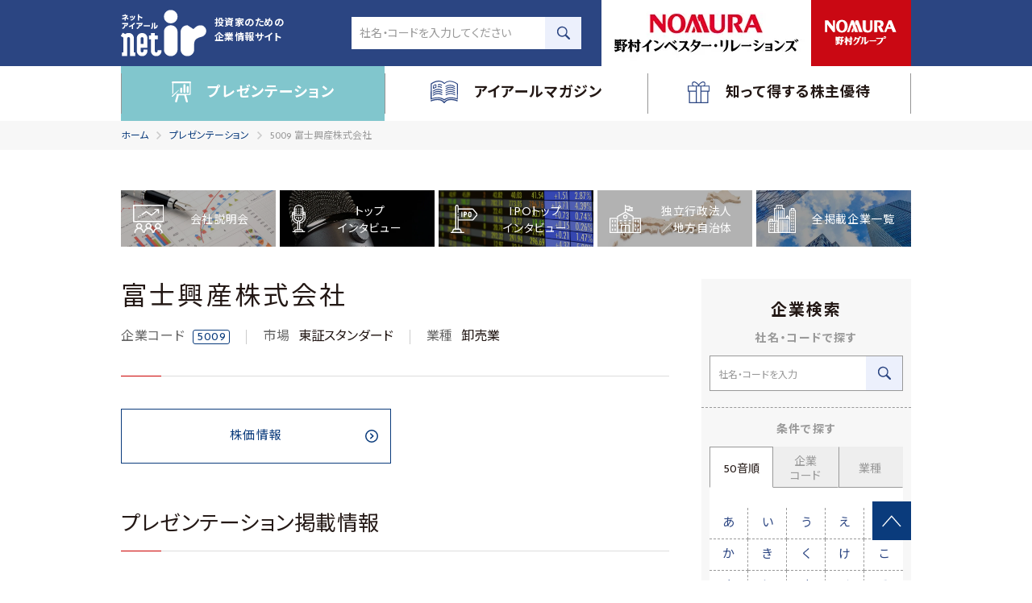

--- FILE ---
content_type: text/html; charset=utf-8
request_url: https://www.net-ir.ne.jp/company/5009/
body_size: 11889
content:
<!DOCTYPE html>
<html class="nir" lang="ja">
  <head>
    <meta charset="utf-8">
        <title>5009 富士興産株式会社｜「NET-IR」投資家のための企業情報サイト</title>
        <meta name="keywords" content="IR,IR情報,企業情報,アイアールmagazine,IRマガジン,決算説明会,動画プレゼンテーション,個人投資家向け説明会,トップインタビュー,IPOトップインタビュー,社長インタビュー,株主優待,資産運用,資産運用フェア,ミライ,新春セミナー">
    <meta name="description" content="NET-IRは野村インベスター・リレーションズが運営する企業情報、IR情報が満載の投資家向けサイトです。">
    <meta http-equiv="X-UA-Compatible" content="IE=edge,chrome=1">
    <meta name="viewport" content="width=device-width, initial-scale=1.0">
    <meta name="format-detection" content="telephone=no">
    <meta property="og:title" content="5009 富士興産株式会社｜「NET-IR」投資家のための企業情報サイト">
    <meta property="og:description" content="NET-IRは野村インベスター・リレーションズが運営する企業情報、IR情報が満載の投資家向けサイトです。">
    <meta property="og:image" content="https://www.net-ir.ne.jp/files/user/common/images/og.jpg">
    <meta property="og:type" content="website">
    <meta property="og:site_name" content="「NET-IR」投資家のための企業情報サイト">
    <meta property="og:url" content="https://www.net-ir.ne.jp/company/5009/">
    <link rel="shortcut icon" type="image/x-icon" href="https://net-ir.kuroco-edge.jp/files/user/common/images/favicons.png?v=1555059236">
    <!-- page-->
    <link rel="stylesheet" href="https://net-ir.kuroco-edge.jp/files/user/common/css/common.css?v=1585273708">
    <!-- Google tag (gtag.js) -->
  <script async src="https://www.googletagmanager.com/gtag/js?id=G-8Q7JKK1H30"></script>
  <script>
  window.dataLayer = window.dataLayer || [];
  function gtag(){dataLayer.push(arguments);}
  gtag('js', new Date());

  gtag('config', 'G-8Q7JKK1H30');
  </script>
  <!-- Google Tag Manager -->
  <script>(function(w,d,s,l,i){w[l]=w[l]||[];w[l].push({'gtm.start':
  new Date().getTime(),event:'gtm.js'});var f=d.getElementsByTagName(s)[0],
  j=d.createElement(s),dl=l!='dataLayer'?'&l='+l:'';j.async=true;j.src=
  'https://www.googletagmanager.com/gtm.js?id='+i+dl;f.parentNode.insertBefore(j,f);
  })(window,document,'script','dataLayer','GTM-5QBKM3X9');</script>
  <!-- End Google Tag Manager -->
      
<!-- Google Analytics -->
<script>
(function(i,s,o,g,r,a,m){i["GoogleAnalyticsObject"]=r;i[r]=i[r]||function(){
(i[r].q=i[r].q||[]).push(arguments)},i[r].l=1*new Date();a=s.createElement(o),
m=s.getElementsByTagName(o)[0];a.async=1;a.src=g;m.parentNode.insertBefore(a,m)
})(window,document,"script","//www.google-analytics.com/analytics.js","ga");
ga("create", "UA-142988366-1", "auto");
ga("set", {
    "dimension1":"topics",
    "dimension2":"9873",
    "dimension3":"topics_detail8",
    "dimension4":"7"
});
ga("require", "displayfeatures");

ga("send", "pageview");
</script>
<!-- End Google Analytics -->

</head>
<body id="body">
<!-- Google Tag Manager (noscript) -->
  <noscript><iframe src="https://www.googletagmanager.com/ns.html?id=GTM-5QBKM3X9"
  height="0" width="0" style="display:none;visibility:hidden"></iframe></noscript>
  <!-- End Google Tag Manager (noscript) -->
<div class="l-container">

<header class="l-header js-header">
  <div class="l-header-container">
    <div class="l-header-top">
      <div class="l-header-inner l-content-inner">
        <h2 class="l-header-logo"><a href="https://www.net-ir.ne.jp/">
            <div><img src="https://net-ir.kuroco-edge.jp/files/user/common/images/logo_01.png?v=1554176249" alt="ネットアイアール net ir"></div>
            <p>投資家のための<br class="u-display-pc">企業情報サイト</p></a></h2>
                <div class="l-header-search">
          <form action="https://www.net-ir.ne.jp/presentation/search/" method="GET" class="c-search-code">
            <input class="c-search-code-input" type="text" placeholder="社名・コードを入力してください" name="topics_keyword" value="">
            <button class="c-search-code-btn"><svg xmlns="http://www.w3.org/2000/svg" width="24" height="23.83" viewBox="0 0 16 15.9"><path d="M15.805 14.148c-.1 0-.1 0 0 0l-4.3-4.2c2-2.9 1.4-7-1.5-9s-7-1.4-9 1.5-1.4 6.9 1.5 9c2.2 1.6 5.3 1.6 7.5 0l4.2 4.2c.4.3 1 .3 1.5 0 .4-.4.4-1 .1-1.5zm-9.4-3c-2.8 0-4.9-2.2-5-4.9 0-2.7 2.2-4.9 4.9-5 2.7 0 4.9 2.2 5 4.9 0 2.7-2.2 4.9-4.9 5z"/></svg></button>
          </form>
        </div>
                        <div class="l-header-spnav l-header-spnav-search"><a class="l-header-spnav-btn js-spnav" href="javascript:void(0);" data-spnav="search">
            <div class="l-header-spnav-btn-icon"><svg xmlns="http://www.w3.org/2000/svg" width="24" height="23.83" viewBox="0 0 16 15.9"><path d="M15.805 14.148c-.1 0-.1 0 0 0l-4.3-4.2c2-2.9 1.4-7-1.5-9s-7-1.4-9 1.5-1.4 6.9 1.5 9c2.2 1.6 5.3 1.6 7.5 0l4.2 4.2c.4.3 1 .3 1.5 0 .4-.4.4-1 .1-1.5zm-9.4-3c-2.8 0-4.9-2.2-5-4.9 0-2.7 2.2-4.9 4.9-5 2.7 0 4.9 2.2 5 4.9 0 2.7-2.2 4.9-4.9 5z"/></svg></div>
            <p class="l-header-spnav-btn-text">SEARCH</p></a></div>
                <div class="l-header-spnav l-header-spnav-menu"><a class="l-header-spnav-btn js-spnav" href="javascript:void(0);" data-spnav="menu">
            <div class="l-header-spnav-btn-icon"><svg xmlns="http://www.w3.org/2000/svg" width="26" height="22"><g fill="#fff"><path d="M0 0h26v2H0zM0 10h26v2H0zM0 20h26v2H0z"/></g></svg></div>
            <p class="l-header-spnav-btn-text">MENU</p></a></div>
        <ul class="l-header-banner">
          <li><a rel="noopener" href="http://www.nomura-ir.co.jp/" target="_blank"><img src="https://net-ir.kuroco-edge.jp/files/user/common/images/nir_banner01.png?v=1692772984" width="260" height="82" alt="野村インベスターリレーションズ株式会社"></a></li>
          <li><a rel="noopener" href="http://www.nomura.com/jp/" target="_blank"><img src="https://net-ir.kuroco-edge.jp/files/user/common/images/nomura_banner01.png?v=1554176253" width="124" height="82" alt="NOMURA 野村グループ"></a></li>
        </ul>
      </div>
    </div>
    <nav class="l-header-nav l-header-spnav-content" data-spnav-id="menu">
      <div class="l-content-inner">
        <ul class="l-header-nav-list js-headernav">
          <li class="l-header-nav-item is-current"><a class="l-header-nav-tit js-headernav-btn no-hover" href="https://www.net-ir.ne.jp/presentation/">
              <div class="l-header-nav-icon"><svg xmlns="http://www.w3.org/2000/svg" width="24" height="26.973"><g fill="\"><path d="M23.999 1.212a1.209 1.209 0 0 0-1.21-1.21H1.383a1.209 1.209 0 0 0-.6 2.3v14.15l1.205-1.09V2.421h20.2v13.546H6.341l-1.088 1.209h1.088l-2.176 8.226a1.247 1.247 0 0 0 2.419.6l2.175-8.221h6.652l2.178 8.221a1.209 1.209 0 0 0 1.209.968h.361a1.209 1.209 0 0 0 .847-1.451l-2.175-8.217h4.958a.6.6 0 0 0 .6-.6v-14.4a1.209 1.209 0 0 0 .6-1.088z"/><path d="M12.994 13.669v-4.6a1.21 1.21 0 0 0-2.419 0v4.6a1.21 1.21 0 0 0 2.419 0zM16.985 13.669v-8.95a1.21 1.21 0 1 0-2.419 0v8.829a1.21 1.21 0 1 0 2.419 0zM20.976 13.669V7.138a1.21 1.21 0 0 0-2.419 0v6.41a1.21 1.21 0 1 0 2.419 0zM8.761 11.129h-.484l-8.224 7.5a.847.847 0 0 0 1.091 1.087l7.619-8.1a.242.242 0 0 0 0-.484z"/></g></svg></div><span class="l-header-nav-text">プレゼンテーション</span></a>
            <ul class="c-linklist l-header-subnav js-headernav-content">
              <li class="c-linklist-item"><a href="https://www.net-ir.ne.jp/presentation/exp/">会社説明会</a></li>
              <li class="c-linklist-item"><a href="https://www.net-ir.ne.jp/presentation/top/">トップインタビュー</a></li>
              <li class="c-linklist-item"><a href="https://www.net-ir.ne.jp/presentation/ipo/">IPOトップインタビュー</a></li>
              <li class="c-linklist-item"><a href="https://www.net-ir.ne.jp/presentation/special/">全掲載企業一覧</a></li>
            </ul>
          </li>
          <li class="l-header-nav-item"><a class="l-header-nav-tit js-headernav-btn no-hover" href="https://ir-magazine.net-ir.ne.jp/">
              <div class="l-header-nav-icon"><svg xmlns="http://www.w3.org/2000/svg" width="33.391" height="27.279"><g fill=""><path d="M33.391 4.154v-.335h-.164C28.527.3 21.661-1.543 16.969 2.814 11.942-1.878 5.239-.035.38 3.484H.212v.335c0 6.2-.168 12.065-.168 17.93v.335c-.168.5.168 1.005.67.67 5.027-2.011 10.725-2.346 15.249.838a.5.5 0 0 0 .67.335.5.5 0 0 0 .67-.335c4.524-3.183 10.224-2.681 15.25-.837a.515.515 0 0 0 .67-.67v-.336c.168-5.865.004-11.73.168-17.595zM16.802 22.587c-4.525-3.184-10.39-3.016-15.417-1.173 0-5.7.168-11.395 0-17.092 4.357-3.016 10.557-4.86 14.914-.5h1.005c4.357-4.357 10.557-2.514 14.914.67-.168 5.7 0 11.227 0 16.925-5.191-1.846-10.891-2.014-15.416 1.002z"/><path d="M32.888 23.76c-5.195-2.011-12.4-2.849-16.254 1.676C12.779 20.912 5.574 21.75.379 23.76c-.838.335-.168 1.676.838 1.173 4.692-1.843 11.73-2.681 14.746 2.011a.838.838 0 0 0 1.341 0c3.016-4.692 10.054-3.854 14.746-2.011 1.005.336 1.676-.837.838-1.173zM3.395 9.685a.5.5 0 0 0 .67.168 7.541 7.541 0 0 1 2.681-1.174.5.5 0 0 0 .335-.5V4.99a.5.5 0 0 0-.5-.5 5.2 5.2 0 0 0-3.018 1.005.5.5 0 0 0-.168.5h-.167a18.213 18.213 0 0 0-.168 3.016.5.5 0 0 0 .335.67zm.838-3.519a4.189 4.189 0 0 1 1.843-.67v2.345l-2.01.838a12.683 12.683 0 0 0 .168-2.514zM9.428 5.66a4.357 4.357 0 0 1 3.854.335.562.562 0 0 0 .5-1.005 5.362 5.362 0 0 0-4.692-.5c-.667.335-.332 1.341.338 1.17zM9.26 8.009a4.86 4.86 0 0 1 3.687.67c.67.335 1.173-.5.5-1.005a5.865 5.865 0 0 0-4.524-.838c-.668.335-.333 1.343.337 1.173zM14.12 11.192a10.725 10.725 0 0 0-11.227 1.006c-.5.335 0 1.341.5 1.005a9.552 9.552 0 0 1 10.057-1.005.604.604 0 0 0 .67-1.005z"/><path d="M14.12 13.706a10.724 10.724 0 0 0-11.227 1.006c-.5.335 0 1.341.5 1.005a9.552 9.552 0 0 1 10.057-1.005.604.604 0 0 0 .67-1.005z"/><path d="M14.12 16.219a10.724 10.724 0 0 0-11.227 1.006c-.5.335 0 1.341.5 1.005a9.552 9.552 0 0 1 10.054-1.005.604.604 0 0 0 .67-1.005zM18.812 12.534a9.552 9.552 0 0 1 10.222.168c.67.335 1.005-.67.5-1.005a10.725 10.725 0 0 0-11.227 0c-.668.334.003 1.339.505.837z"/><path d="M19.147 15.047a9.552 9.552 0 0 1 10.222.168c.67.335 1.005-.67.5-1.005a10.725 10.725 0 0 0-11.227 0 .5.5 0 1 0 .505.837zM18.812 7.506a9.552 9.552 0 0 1 10.222.168c.67.335 1.005-.67.5-1.005a10.725 10.725 0 0 0-11.227 0c-.668.334.003 1.172.505.837z"/><path d="M18.477 9.182c-.5.335 0 1.341.67.838a9.552 9.552 0 0 1 10.222.168c.67.335 1.005-.67.5-1.005a10.725 10.725 0 0 0-11.392-.001zM29.872 16.723a10.725 10.725 0 0 0-11.227 0c-.5.335 0 1.341.67.838a9.552 9.552 0 0 1 10.222.168c.502.334 1.005-.671.335-1.006z"/></g></svg></div><span class="l-header-nav-text">アイアールマガジン</span></a>
            <ul class="c-linklist l-header-subnav js-headernav-content">
           　 <li class="c-linklist-item"><a href="https://ir-magazine.net-ir.ne.jp/">アイアールマガジンTOP</a></li>
              <li class="c-linklist-item"><a href="https://ir-magazine.net-ir.ne.jp/special/">IRレポート</a></li>
              <li class="c-linklist-item"><a href="https://ir-magazine.net-ir.ne.jp/sugao/">トップの素顔</a></li>
              <li class="c-linklist-item"><a href="https://ir-magazine.net-ir.ne.jp/pioneer/">先駆者たちの大地</a></li>
              <li class="c-linklist-item"><a href="https://ir-magazine.net-ir.ne.jp/hits/">ヒットの裏側</a></li>
            </ul>
          </li>
          <li class="l-header-nav-item"><a class="l-header-nav-tit js-headernav-btn no-hover" href="https://yutai.net-ir.ne.jp/">
              <div class="l-header-nav-icon"><svg xmlns="http://www.w3.org/2000/svg" width="27" height="27"><path d="M21.06 5.265a3.1 3.1 0 0 0 .81-2.16A3.1 3.1 0 0 0 18.9 0c-1.215 0-4.185 1.89-5.4 3.645C12.285 1.89 9.315 0 8.1 0a3.1 3.1 0 0 0-2.97 3.1 3.1 3.1 0 0 0 .81 2.03H0v7.56h1.62V27h23.76V12.69H27V5.265zm-2.16-4.05a1.89 1.89 0 0 1 1.89 2.025 2.025 2.025 0 0 1-1.62 2.025h-4.59l-.4-.27c-.005-1.08 3.37-3.78 4.72-3.78zm-10.8 0c1.215 0 4.725 2.7 4.725 3.78l-.4.27H7.83A2.025 2.025 0 0 1 6.21 3.1 2.025 2.025 0 0 1 8.1 1.215zm1.89 24.57H2.7V12.69h7.29zm0-14.31H1.215v-5.13H9.99v5.13zm5.8 14.31H11.2V6.345h4.59zm8.5 0h-7.28V12.69h7.29zm1.495-14.175H17.01V6.345h8.91v5.265z" fill=""/></svg></div><span class="l-header-nav-text">知って得する株主優待</span></a>
            <ul class="c-linklist l-header-subnav js-headernav-content">
              <li class="c-linklist-item"><a href="https://yutai.net-ir.ne.jp/study/">徹底研究 注目の優待企業</a></li>
              <li class="c-linklist-item"><a href="https://yutai.net-ir.ne.jp/ranking/">人気ランキングトップ50</a></li>
              <li class="c-linklist-item"><a href="https://yutai.net-ir.ne.jp/qa/">優待Q&amp;A</a></li>
              <li class="c-linklist-item"><a href="https://yutai.net-ir.ne.jp/search/">株主優待検索</a></li>
            </ul>
          </li>
        </ul>
        <ul class="headerbanner">
          <li class="headerbanner-item headerbanner-nir"><a rel="noopener" href="http://www.nomura-ir.co.jp/" target="_blank"><img src="https://net-ir.kuroco-edge.jp/files/user/common/images/bnr_header_nir.jpg?v=1554176156" alt="野村インベスターリレーションズ株式会社"></a></li>
          <li class="headerbanner-item headerbanner-nomura"><a rel="noopener" href="http://www.nomura.com/jp/" target="_blank"><img src="https://net-ir.kuroco-edge.jp/files/user/common/images/bnr_header_nomura.jpg?v=1554176158" alt="NOMURA 野村グループ"></a></li>
        </ul>
      </div>
    </nav>
        <div class="l-header-spnav-content" data-spnav-id="search">
      <div class="c-search-panel headersearch js-headersearch">
        <div class="c-search-panel-container headersearch-container">
          <div class="c-search-panel-section c-search-panel-section-list">
            <h3 class="c-heading-search-main u-align-center">企業検索</h3>
            <div class="c-search-panel-block">
              <h4 class="c-heading-search-sub u-align-center">社名・コードで探す</h4>
              <form action="https://www.net-ir.ne.jp/presentation/search/" method="GET" class="c-search-code">
                <input class="c-search-code-input" type="text" placeholder="社名・コードを入力してください" name="topics_keyword" value="">
                <button class="c-search-code-btn"><svg xmlns="http://www.w3.org/2000/svg" width="24" height="23.83" viewBox="0 0 16 15.9"><path d="M15.805 14.148c-.1 0-.1 0 0 0l-4.3-4.2c2-2.9 1.4-7-1.5-9s-7-1.4-9 1.5-1.4 6.9 1.5 9c2.2 1.6 5.3 1.6 7.5 0l4.2 4.2c.4.3 1 .3 1.5 0 .4-.4.4-1 .1-1.5zm-9.4-3c-2.8 0-4.9-2.2-5-4.9 0-2.7 2.2-4.9 4.9-5 2.7 0 4.9 2.2 5 4.9 0 2.7-2.2 4.9-4.9 5z"/></svg></button>
              </form>
            </div>
            <div class="c-search-panel-block">
              <h4 class="c-heading-search-sub u-align-center">条件で探す</h4>
              <div class="c-btngroup"><a class="c-btn-simple js-headersearch-terms" href="#">50音順</a><a class="c-btn-simple js-headersearch-terms" href="#">企業コード</a><a class="c-btn-simple js-headersearch-terms" href="#">業種</a></div>
            </div>
            <div class="c-search-panel-block">
              <h4 class="c-heading-search-sub u-align-center">テーマで探す</h4>
              <div class="c-grid c-grid-2">
                <div class="u-mb-10"><a rel="noopener" class="c-btn-simple c-btn-block" href="https://yutai.net-ir.ne.jp/" target="_blank">株主優待</a></div>
                <div class="u-mb-10"><a class="c-btn-simple c-btn-block" href="https://www.net-ir.ne.jp/presentation/exp/contents_type=21">決算説明</a></div>
                <div><a class="c-btn-simple c-btn-block" href="https://www.net-ir.ne.jp/presentation/top/">経営者<br>インタビュー</a></div>
                <div><a class="c-btn-simple c-btn-block" href="https://www.net-ir.ne.jp/presentation/ipo/">新規上場</a></div>
              </div>
            </div>
          </div>
          <div class="c-search-panel-section c-search-panel-section-terms">
            <h4 class="c-heading-search-sub u-align-center">条件で探す</h4>
            <div class="c-tab js-tab">
              <div class="c-tab-control"><a class="c-tab-control-item is-active" href="#">50音順</a><a class="c-tab-control-item" href="#">企業コード</a><a class="c-tab-control-item" href="#">業種</a></div>
              <div class="c-tab-content">
                <ol class="c-search-orderjp">
                  <li class="c-search-orderjp-item"><a class="c-search-orderjp-link" href="https://www.net-ir.ne.jp/presentation/search/?search_ext_col_30=あ">あ</a></li>
                  <li class="c-search-orderjp-item"><a class="c-search-orderjp-link" href="https://www.net-ir.ne.jp/presentation/search/?search_ext_col_30=い">い</a></li>
                  <li class="c-search-orderjp-item"><a class="c-search-orderjp-link" href="https://www.net-ir.ne.jp/presentation/search/?search_ext_col_30=う">う</a></li>
                  <li class="c-search-orderjp-item"><a class="c-search-orderjp-link" href="https://www.net-ir.ne.jp/presentation/search/?search_ext_col_30=え">え</a></li>
                  <li class="c-search-orderjp-item"><a class="c-search-orderjp-link" href="https://www.net-ir.ne.jp/presentation/search/?search_ext_col_30=お">お</a></li>
                  <li class="c-search-orderjp-item"><a class="c-search-orderjp-link" href="https://www.net-ir.ne.jp/presentation/search/?search_ext_col_30=か">か</a></li>
                  <li class="c-search-orderjp-item"><a class="c-search-orderjp-link" href="https://www.net-ir.ne.jp/presentation/search/?search_ext_col_30=き">き</a></li>
                  <li class="c-search-orderjp-item"><a class="c-search-orderjp-link" href="https://www.net-ir.ne.jp/presentation/search/?search_ext_col_30=く">く</a></li>
                  <li class="c-search-orderjp-item"><a class="c-search-orderjp-link" href="https://www.net-ir.ne.jp/presentation/search/?search_ext_col_30=け">け</a></li>
                  <li class="c-search-orderjp-item"><a class="c-search-orderjp-link" href="https://www.net-ir.ne.jp/presentation/search/?search_ext_col_30=こ">こ</a></li>
                  <li class="c-search-orderjp-item"><a class="c-search-orderjp-link" href="https://www.net-ir.ne.jp/presentation/search/?search_ext_col_30=さ">さ</a></li>
                  <li class="c-search-orderjp-item"><a class="c-search-orderjp-link" href="https://www.net-ir.ne.jp/presentation/search/?search_ext_col_30=し">し</a></li>
                  <li class="c-search-orderjp-item"><a class="c-search-orderjp-link" href="https://www.net-ir.ne.jp/presentation/search/?search_ext_col_30=す">す</a></li>
                  <li class="c-search-orderjp-item"><a class="c-search-orderjp-link" href="https://www.net-ir.ne.jp/presentation/search/?search_ext_col_30=せ">せ</a></li>
                  <li class="c-search-orderjp-item"><a class="c-search-orderjp-link" href="https://www.net-ir.ne.jp/presentation/search/?search_ext_col_30=そ">そ</a></li>
                  <li class="c-search-orderjp-item"><a class="c-search-orderjp-link" href="https://www.net-ir.ne.jp/presentation/search/?search_ext_col_30=た">た</a></li>
                  <li class="c-search-orderjp-item"><a class="c-search-orderjp-link" href="https://www.net-ir.ne.jp/presentation/search/?search_ext_col_30=ち">ち</a></li>
                  <li class="c-search-orderjp-item"><a class="c-search-orderjp-link" href="https://www.net-ir.ne.jp/presentation/search/?search_ext_col_30=つ">つ</a></li>
                  <li class="c-search-orderjp-item"><a class="c-search-orderjp-link" href="https://www.net-ir.ne.jp/presentation/search/?search_ext_col_30=て">て</a></li>
                  <li class="c-search-orderjp-item"><a class="c-search-orderjp-link" href="https://www.net-ir.ne.jp/presentation/search/?search_ext_col_30=と">と</a></li>
                  <li class="c-search-orderjp-item"><a class="c-search-orderjp-link" href="https://www.net-ir.ne.jp/presentation/search/?search_ext_col_30=な">な</a></li>
                  <li class="c-search-orderjp-item"><a class="c-search-orderjp-link" href="https://www.net-ir.ne.jp/presentation/search/?search_ext_col_30=に">に</a></li>
                  <li class="c-search-orderjp-item"><a class="c-search-orderjp-link" href="https://www.net-ir.ne.jp/presentation/search/?search_ext_col_30=ぬ">ぬ</a></li>
                  <li class="c-search-orderjp-item"><a class="c-search-orderjp-link" href="https://www.net-ir.ne.jp/presentation/search/?search_ext_col_30=ね">ね</a></li>
                  <li class="c-search-orderjp-item"><a class="c-search-orderjp-link" href="https://www.net-ir.ne.jp/presentation/search/?search_ext_col_30=の">の</a></li>
                  <li class="c-search-orderjp-item"><a class="c-search-orderjp-link" href="https://www.net-ir.ne.jp/presentation/search/?search_ext_col_30=は">は</a></li>
                  <li class="c-search-orderjp-item"><a class="c-search-orderjp-link" href="https://www.net-ir.ne.jp/presentation/search/?search_ext_col_30=ひ">ひ</a></li>
                  <li class="c-search-orderjp-item"><a class="c-search-orderjp-link" href="https://www.net-ir.ne.jp/presentation/search/?search_ext_col_30=ふ">ふ</a></li>
                  <li class="c-search-orderjp-item"><a class="c-search-orderjp-link" href="https://www.net-ir.ne.jp/presentation/search/?search_ext_col_30=へ">へ</a></li>
                  <li class="c-search-orderjp-item"><a class="c-search-orderjp-link" href="https://www.net-ir.ne.jp/presentation/search/?search_ext_col_30=ほ">ほ</a></li>
                  <li class="c-search-orderjp-item"><a class="c-search-orderjp-link" href="https://www.net-ir.ne.jp/presentation/search/?search_ext_col_30=ま">ま</a></li>
                  <li class="c-search-orderjp-item"><a class="c-search-orderjp-link" href="https://www.net-ir.ne.jp/presentation/search/?search_ext_col_30=み">み</a></li>
                  <li class="c-search-orderjp-item"><a class="c-search-orderjp-link" href="https://www.net-ir.ne.jp/presentation/search/?search_ext_col_30=む">む</a></li>
                  <li class="c-search-orderjp-item"><a class="c-search-orderjp-link" href="https://www.net-ir.ne.jp/presentation/search/?search_ext_col_30=め">め</a></li>
                  <li class="c-search-orderjp-item"><a class="c-search-orderjp-link" href="https://www.net-ir.ne.jp/presentation/search/?search_ext_col_30=も">も</a></li>
                  <li class="c-search-orderjp-item"><a class="c-search-orderjp-link" href="https://www.net-ir.ne.jp/presentation/search/?search_ext_col_30=や">や</a></li>
                  <li class="c-search-orderjp-item"><span class="c-search-orderjp-link"></span></li>
                  <li class="c-search-orderjp-item"><a class="c-search-orderjp-link" href="https://www.net-ir.ne.jp/presentation/search/?search_ext_col_30=ゆ">ゆ</a></li>
                  <li class="c-search-orderjp-item"><span class="c-search-orderjp-link"></span></li>
                  <li class="c-search-orderjp-item"><a class="c-search-orderjp-link" href="https://www.net-ir.ne.jp/presentation/search/?search_ext_col_30=よ">よ</a></li>
                  <li class="c-search-orderjp-item"><a class="c-search-orderjp-link" href="https://www.net-ir.ne.jp/presentation/search/?search_ext_col_30=ら">ら</a></li>
                  <li class="c-search-orderjp-item"><a class="c-search-orderjp-link" href="https://www.net-ir.ne.jp/presentation/search/?search_ext_col_30=り">り</a></li>
                  <li class="c-search-orderjp-item"><a class="c-search-orderjp-link" href="https://www.net-ir.ne.jp/presentation/search/?search_ext_col_30=る">る</a></li>
                  <li class="c-search-orderjp-item"><a class="c-search-orderjp-link" href="https://www.net-ir.ne.jp/presentation/search/?search_ext_col_30=れ">れ</a></li>
                  <li class="c-search-orderjp-item"><a class="c-search-orderjp-link" href="https://www.net-ir.ne.jp/presentation/search/?search_ext_col_30=ろ">ろ</a></li>
                  <li class="c-search-orderjp-item"><a class="c-search-orderjp-link" href="https://www.net-ir.ne.jp/presentation/search/?search_ext_col_30=わ">わ</a></li>
                  <li class="c-search-orderjp-btn"><a class="c-btn-simple c-btn-block js-headersearch-back" href="javascript:void(0);">検索条件に戻る</a></li>
                </ol>
              </div>
              <div class="c-tab-content">
                <div class="c-search-codelist c-grid c-grid-2">
                  <div class="c-search-codelist-item"><a class="c-btn-simple c-btn-block no-border" href="https://www.net-ir.ne.jp/presentation/search/">指定なし</a></div>
                  <div class="c-search-codelist-item"><a class="c-btn-simple c-btn-block no-border" href="https://www.net-ir.ne.jp/presentation/search/?search_ext_col_29=1000">1000番台</a></div>
                  <div class="c-search-codelist-item"><a class="c-btn-simple c-btn-block no-border" href="https://www.net-ir.ne.jp/presentation/search/?search_ext_col_29=2000">2000番台</a></div>
                  <div class="c-search-codelist-item"><a class="c-btn-simple c-btn-block no-border" href="https://www.net-ir.ne.jp/presentation/search/?search_ext_col_29=3000">3000番台</a></div>
                  <div class="c-search-codelist-item"><a class="c-btn-simple c-btn-block no-border" href="https://www.net-ir.ne.jp/presentation/search/?search_ext_col_29=4000">4000番台</a></div>
                  <div class="c-search-codelist-item"><a class="c-btn-simple c-btn-block no-border" href="https://www.net-ir.ne.jp/presentation/search/?search_ext_col_29=5000">5000番台</a></div>
                  <div class="c-search-codelist-item"><a class="c-btn-simple c-btn-block no-border" href="https://www.net-ir.ne.jp/presentation/search/?search_ext_col_29=6000">6000番台</a></div>
                  <div class="c-search-codelist-item"><a class="c-btn-simple c-btn-block no-border" href="https://www.net-ir.ne.jp/presentation/search/?search_ext_col_29=7000">7000番台</a></div>
                  <div class="c-search-codelist-item"><a class="c-btn-simple c-btn-block no-border" href="https://www.net-ir.ne.jp/presentation/search/?search_ext_col_29=8000">8000番台</a></div>
                  <div class="c-search-codelist-item"><a class="c-btn-simple c-btn-block no-border" href="https://www.net-ir.ne.jp/presentation/search/?search_ext_col_29=9000">9000番台</a></div>
                </div><a class="c-btn-simple c-btn-block js-headersearch-back" href="javascript:void(0);">検索条件に戻る</a>
              </div>
              <div class="c-tab-content">
                <div class="c-search-taglist"><a class="c-search-taglist-link" href="https://www.net-ir.ne.jp/presentation/search/">指定なし</a><a class="c-search-taglist-link" href="https://www.net-ir.ne.jp/presentation/search/?search_ext_col_28=5050">水産・農林業</a><a class="c-search-taglist-link" href="https://www.net-ir.ne.jp/presentation/search/?search_ext_col_28=1050">鉱業</a><a class="c-search-taglist-link" href="https://www.net-ir.ne.jp/presentation/search/?search_ext_col_28=2050">建設業</a><a class="c-search-taglist-link" href="https://www.net-ir.ne.jp/presentation/search/?search_ext_col_28=3050">食料品</a><a class="c-search-taglist-link" href="https://www.net-ir.ne.jp/presentation/search/?search_ext_col_28=3100">繊維製品</a><a class="c-search-taglist-link" href="https://www.net-ir.ne.jp/presentation/search/?search_ext_col_28=3150">パルプ・紙</a><a class="c-search-taglist-link" href="https://www.net-ir.ne.jp/presentation/search/?search_ext_col_28=3200">化学</a><a class="c-search-taglist-link" href="https://www.net-ir.ne.jp/presentation/search/?search_ext_col_28=3250">医薬品</a><a class="c-search-taglist-link" href="https://www.net-ir.ne.jp/presentation/search/?search_ext_col_28=3300">石油・石炭製品</a><a class="c-search-taglist-link" href="https://www.net-ir.ne.jp/presentation/search/?search_ext_col_28=3350">ゴム製品</a><a class="c-search-taglist-link" href="https://www.net-ir.ne.jp/presentation/search/?search_ext_col_28=3400">ガラス・土石製品</a><a class="c-search-taglist-link" href="https://www.net-ir.ne.jp/presentation/search/?search_ext_col_28=3450">鉄鋼</a><a class="c-search-taglist-link" href="https://www.net-ir.ne.jp/presentation/search/?search_ext_col_28=3500">非鉄金属</a><a class="c-search-taglist-link" href="https://www.net-ir.ne.jp/presentation/search/?search_ext_col_28=3550">金属製品</a><a class="c-search-taglist-link" href="https://www.net-ir.ne.jp/presentation/search/?search_ext_col_28=3600">機械</a><a class="c-search-taglist-link" href="https://www.net-ir.ne.jp/presentation/search/?search_ext_col_28=3650">電気機器</a><a class="c-search-taglist-link" href="https://www.net-ir.ne.jp/presentation/search/?search_ext_col_28=3700">輸送用機器</a><a class="c-search-taglist-link" href="https://www.net-ir.ne.jp/presentation/search/?search_ext_col_28=3750">精密機器</a><a class="c-search-taglist-link" href="https://www.net-ir.ne.jp/presentation/search/?search_ext_col_28=3800">その他製品</a><a class="c-search-taglist-link" href="https://www.net-ir.ne.jp/presentation/search/?search_ext_col_28=4050">電気・ガス業</a><a class="c-search-taglist-link" href="https://www.net-ir.ne.jp/presentation/search/?search_ext_col_28=5050">陸運業</a><a class="c-search-taglist-link" href="https://www.net-ir.ne.jp/presentation/search/?search_ext_col_28=5100">海運業</a><a class="c-search-taglist-link" href="https://www.net-ir.ne.jp/presentation/search/?search_ext_col_28=5150">空運業</a><a class="c-search-taglist-link" href="https://www.net-ir.ne.jp/presentation/search/?search_ext_col_28=5200">倉庫・運輸関連業</a><a class="c-search-taglist-link" href="https://www.net-ir.ne.jp/presentation/search/?search_ext_col_28=5250">情報・通信業</a><a class="c-search-taglist-link" href="https://www.net-ir.ne.jp/presentation/search/?search_ext_col_28=6050">卸売業</a><a class="c-search-taglist-link" href="https://www.net-ir.ne.jp/presentation/search/?search_ext_col_28=6100">小売業</a><a class="c-search-taglist-link" href="https://www.net-ir.ne.jp/presentation/search/?search_ext_col_28=7050">銀行業</a><a class="c-search-taglist-link" href="https://www.net-ir.ne.jp/presentation/search/?search_ext_col_28=7100">証券・商品先物取引業</a><a class="c-search-taglist-link" href="https://www.net-ir.ne.jp/presentation/search/?search_ext_col_28=7150">保険業</a><a class="c-search-taglist-link" href="https://www.net-ir.ne.jp/presentation/search/?search_ext_col_28=7200">その他金融業</a><a class="c-search-taglist-link" href="https://www.net-ir.ne.jp/presentation/search/?search_ext_col_28=8050">不動産業</a><a class="c-search-taglist-link" href="https://www.net-ir.ne.jp/presentation/search/?search_ext_col_28=9050">サービス業</a><a class="c-search-taglist-link" href="https://www.net-ir.ne.jp/presentation/search/?search_ext_col_28=9999">その他</a></div><a class="c-btn-simple c-btn-block js-headersearch-back" href="javascript:void(0);">検索条件に戻る</a>
              </div>
            </div>
          </div>
        </div>
      </div>
    </div>
      </div>
</header>
<!-- / header--> 


      <div class="page-container page-presentation">

<div class="c-topicpath">
          <div class="l-content-inner">
            <ol class="c-topicpath-list">
      <li class="c-topicpath-item"><a href="https://www.net-ir.ne.jp/">ホーム</a></li>
        <li class="c-topicpath-item"><a href="https://www.net-ir.ne.jp/presentation/">プレゼンテーション</a></li>
            <li class="c-topicpath-item"><span>5009 富士興産株式会社</span></li>                  </ol>
          </div>
          <!-- / topicpath-->
        </div>


        <div class="l-wrapper l-content-inner padding">


<nav class="c-nav-panel mini">
  <ul class="c-grid c-nav-panel-list">
    <li class="c-nav-panel-block c-nav-panel-orientation">
      <div class="c-nav-panel-item"><a class="c-nav-panel-link" href="https://www.net-ir.ne.jp/presentation/exp/"> </a><i class="c-nav-panel-icon c-nav-panel-icon-1"><img src="https://net-ir.kuroco-edge.jp/files/user/common/images/icon_ir_orientation.svg?v=1554176203" alt=""></i>
        <p class="c-nav-panel-text">会社説明会</p>
      </div>
    </li>
    <li class="c-nav-panel-block c-nav-panel-topinterview">
      <div class="c-nav-panel-item"><a class="c-nav-panel-link" href="https://www.net-ir.ne.jp/presentation/top/"> </a><i class="c-nav-panel-icon c-nav-panel-icon-2"><img src="https://net-ir.kuroco-edge.jp/files/user/common/images/icon_ir_topinterview.svg?v=1554176206" alt=""></i>
        <p class="c-nav-panel-text">トップ<br>インタビュー</p>
      </div>
    </li>
    <li class="c-nav-panel-block c-nav-panel-ipointerview">
      <div class="c-nav-panel-item"><a class="c-nav-panel-link" href="https://www.net-ir.ne.jp/presentation/ipo/"> </a><i class="c-nav-panel-icon c-nav-panel-icon-3"><img src="https://net-ir.kuroco-edge.jp/files/user/common/images/icon_ir_ipointerview.svg?v=1554176194" alt=""></i>
        <p class="c-nav-panel-text">IPOトップ<br>インタビュー</p>
      </div>
    </li>
    <li class="c-nav-panel-block c-nav-panel-local">
      <div class="c-nav-panel-item"><a class="c-nav-panel-link" href="https://www.net-ir.ne.jp/presentation/gui/"> </a><i class="c-nav-panel-icon c-nav-panel-icon-4"><img src="https://net-ir.kuroco-edge.jp/files/user/common/images/icon_ir_local.svg?v=1554176197" alt=""></i>
        <p class="c-nav-panel-text">独立行政法人<br>／地方自治体</p>
      </div>
    </li>
    <li class="c-nav-panel-block c-nav-panel-company">
      <div class="c-nav-panel-item"><a class="c-nav-panel-link" href="https://www.net-ir.ne.jp/presentation/special/"> </a><i class="c-nav-panel-icon c-nav-panel-icon-5"><img src="https://net-ir.kuroco-edge.jp/files/user/common/images/icon_ir_company.svg?v=1554176190" alt=""></i>
        <p class="c-nav-panel-text">全掲載企業一覧</p>
      </div>
    </li>
  </ul>
</nav>
           <div class="l-wrapper-inner">
            <main class="l-main">
  
  
  
  
  

  
    <div class="c-heading-company">
    <div class="c-heading-company-block">
      <h1 class="c-heading-company-tit">富士興産株式会社</h1>
    </div>
    <div class="c-heading-company-vars">
            <dl class="c-heading-company-vars-block">
        <dt class="c-heading-company-vars-tit">企業コード</dt>
        <dd class="c-heading-company-vars-text"><span class="c-label-id">5009</span></dd>
      </dl>      <dl class="c-heading-company-vars-block">
        <dt class="c-heading-company-vars-tit">市場</dt>
        <dd class="c-heading-company-vars-text">東証スタンダード</dd>
      </dl>
      <dl class="c-heading-company-vars-block">
        <dt class="c-heading-company-vars-tit">業種</dt>
        <dd class="c-heading-company-vars-text">卸売業</dd>
      </dl>
    </div>
  </div>
  <div class="l-section">
        <div class="c-grid-m c-grid-presentation-btn">
      <div><a rel="noopener" class="c-btn c-btn-block link" href="http://quote.nomura.co.jp/nomura/cgi-bin/parser.pl?TEMPLATE=nomura_tp_kabu_01&amp;QCODE=5009" target="_blank">株価情報</a></div>
                  <div style="display: none" id="magazines-list-btn"><a class="c-btn c-btn-block link js-scroll" href="#section_ir_magazine">IRマガジン</a></div>
                </div>
  </div>

  

 
 

<section class="l-section" id="section_presentation">
  <h2 class="c-heading_h2">プレゼンテーション掲載情報</h2>  </section>
    <section class="l-section">
      <h3 class="c-heading_h3">決算・事業説明会</h3>
                          <div class="c-boxdata c-boxdata-type2">
              <div class="c-boxdata-left"><b>2025年</b>8月 8日</div>
              <div class="c-boxdata-right">
                <div class="c-boxdata-content">
                  <div class="c-boxdata-head">
                    <h4 class="c-boxdata-tit">2026年3月期 第１四半期 決算説明</h4>
                  </div>
                  <dl class="c-box-company-dl">
                    <dt>代表取締役社長 川崎 靖弘</dt>
                    <dd></dd>
                  </dl>
                                                                                                                                                                                                                                                                                                                                                                                                                                                        <a rel="noopener" class="c-textlink pdf" href="https://webcast.net-ir.ne.jp/50092508/xBeXj1CbGz/slide.pdf" target="_blank">説明資料</a><br />
                                                                                            </div>

                  <div class="c-boxdata-btn">
                                                                                  <a rel="noopener" class="c-btn c-btn-block play" href="https://webcast.net-ir.ne.jp/50092508/index.html" target="_blank"><span class="u-fs-12">PC/タブレット/スマートフォン版</span>再生</a>                                  </div>              </div>
            </div>
                                                <div class="c-boxdata c-boxdata-type2">
              <div class="c-boxdata-left"><b>2025年</b>5月15日</div>
              <div class="c-boxdata-right">
                <div class="c-boxdata-content">
                  <div class="c-boxdata-head">
                    <h4 class="c-boxdata-tit">2025年3月期 決算説明会</h4>
                  </div>
                  <dl class="c-box-company-dl">
                    <dt>代表取締役社長 川崎 靖弘</dt>
                    <dd></dd>
                  </dl>
                                                                                                                                                                                                                                                                                                                                                                            <a rel="noopener" class="c-textlink pdf" href="https://webcast.net-ir.ne.jp/50092505/n7qTljaAOZ/slide.pdf" target="_blank">説明資料</a><br />
                                                                                            </div>

                  <div class="c-boxdata-btn">
                                                                                  <a rel="noopener" class="c-btn c-btn-block play" href="https://webcast.net-ir.ne.jp/50092505/index.html" target="_blank"><span class="u-fs-12">PC/タブレット/スマートフォン版</span>再生</a>                                  </div>              </div>
            </div>
                  </section>
    <section class="l-section">
      <h3 class="c-heading_h3">個人投資家向け説明会</h3>
                                        <div class="c-boxdata c-boxdata-type2">
              <div class="c-boxdata-left"><b>2025年</b>6月11日</div>
              <div class="c-boxdata-right">
                <div class="c-boxdata-content">
                  <div class="c-boxdata-head">
                    <h4 class="c-boxdata-tit">個人投資家様向け会社説明会</h4>
                  </div>
                  <dl class="c-box-company-dl">
                    <dt>代表取締役社長 川崎 靖弘</dt>
                    <dd></dd>
                  </dl>
                                                                                                                                                                                                                                                                                                                                                                                                                                                        <a rel="noopener" class="c-textlink pdf" href="https://webcast.net-ir.ne.jp/50092506/e2FkRXyDvs/slide.pdf" target="_blank">説明資料</a><br />
                                                                                            </div>

                  <div class="c-boxdata-btn">
                                                                                  <a rel="noopener" class="c-btn c-btn-block play" href="https://webcast.net-ir.ne.jp/50092506/index.html" target="_blank"><span class="u-fs-12">PC/タブレット/スマートフォン版</span>再生</a>                                  </div>              </div>
            </div>
                                </section>

 
 

<section class="l-section" id="section_presentation">
    </section>
 
 

<section class="l-section" id="section_presentation">
    </section>

    

    
<a rel="noopener" class="c-btn-banner chart" href="http://quote.nomura.co.jp/nomura/cgi-bin/parser.pl?TEMPLATE=nomura_tp_kabu_01&amp;QCODE=5009" target="_blank">
<div class="c-btn-banner-icon"></div>
<div class="c-btn-banner-tit">株価情報</div>
<div class="c-btn-banner-text">株価/チャート/関連ニュース/業績情報などがご覧になれます</div></a>




            </main>
            <aside class="l-sidebar">
              <div class="l-sidebar-inner">
              <div class="l-sidebar-block l-sidebar-search">
  <div class="c-search-panel position-side">
    <div class="c-search-panel-container">
      <div class="c-search-panel-section">
        <h3 class="c-heading-search-main u-align-center">企業検索</h3>
        <div class="c-search-panel-block">
          <h4 class="c-heading-search-sub u-align-center">社名・コードで探す</h4>
          <form action="https://www.net-ir.ne.jp/presentation/search/" method="GET" class="c-search-code">
            <input class="c-search-code-input" type="text" placeholder="社名・コードを入力" name="topics_keyword" value="">
            <button class="c-search-code-btn"><svg xmlns="http://www.w3.org/2000/svg" width="24" height="23.83" viewBox="0 0 16 15.9"><path d="M15.805 14.148c-.1 0-.1 0 0 0l-4.3-4.2c2-2.9 1.4-7-1.5-9s-7-1.4-9 1.5-1.4 6.9 1.5 9c2.2 1.6 5.3 1.6 7.5 0l4.2 4.2c.4.3 1 .3 1.5 0 .4-.4.4-1 .1-1.5zm-9.4-3c-2.8 0-4.9-2.2-5-4.9 0-2.7 2.2-4.9 4.9-5 2.7 0 4.9 2.2 5 4.9 0 2.7-2.2 4.9-4.9 5z"/></svg></button>
          </form>
        </div>
        <div class="c-search-panel-block">
          <h4 class="c-heading-search-sub u-align-center">条件で探す</h4>
          <div class="c-tab js-tab">
            <div class="c-tab-control"><a class="c-tab-control-item is-active" href="#">50音順</a><a class="c-tab-control-item" href="#">企業<br>コード</a><a class="c-tab-control-item" href="#">業種</a></div>
            <div class="c-tab-content">
              <ol class="c-search-orderjp">
                <li class="c-search-orderjp-item"><a class="c-search-orderjp-link" href="https://www.net-ir.ne.jp/presentation/search/?search_ext_col_30=あ">あ</a></li>
                <li class="c-search-orderjp-item"><a class="c-search-orderjp-link" href="https://www.net-ir.ne.jp/presentation/search/?search_ext_col_30=い">い</a></li>
                <li class="c-search-orderjp-item"><a class="c-search-orderjp-link" href="https://www.net-ir.ne.jp/presentation/search/?search_ext_col_30=う">う</a></li>
                <li class="c-search-orderjp-item"><a class="c-search-orderjp-link" href="https://www.net-ir.ne.jp/presentation/search/?search_ext_col_30=え">え</a></li>
                <li class="c-search-orderjp-item"><a class="c-search-orderjp-link" href="https://www.net-ir.ne.jp/presentation/search/?search_ext_col_30=お">お</a></li>
                <li class="c-search-orderjp-item"><a class="c-search-orderjp-link" href="https://www.net-ir.ne.jp/presentation/search/?search_ext_col_30=か">か</a></li>
                <li class="c-search-orderjp-item"><a class="c-search-orderjp-link" href="https://www.net-ir.ne.jp/presentation/search/?search_ext_col_30=き">き</a></li>
                <li class="c-search-orderjp-item"><a class="c-search-orderjp-link" href="https://www.net-ir.ne.jp/presentation/search/?search_ext_col_30=く">く</a></li>
                <li class="c-search-orderjp-item"><a class="c-search-orderjp-link" href="https://www.net-ir.ne.jp/presentation/search/?search_ext_col_30=け">け</a></li>
                <li class="c-search-orderjp-item"><a class="c-search-orderjp-link" href="https://www.net-ir.ne.jp/presentation/search/?search_ext_col_30=こ">こ</a></li>
                <li class="c-search-orderjp-item"><a class="c-search-orderjp-link" href="https://www.net-ir.ne.jp/presentation/search/?search_ext_col_30=さ">さ</a></li>
                <li class="c-search-orderjp-item"><a class="c-search-orderjp-link" href="https://www.net-ir.ne.jp/presentation/search/?search_ext_col_30=し">し</a></li>
                <li class="c-search-orderjp-item"><a class="c-search-orderjp-link" href="https://www.net-ir.ne.jp/presentation/search/?search_ext_col_30=す">す</a></li>
                <li class="c-search-orderjp-item"><a class="c-search-orderjp-link" href="https://www.net-ir.ne.jp/presentation/search/?search_ext_col_30=せ">せ</a></li>
                <li class="c-search-orderjp-item"><a class="c-search-orderjp-link" href="https://www.net-ir.ne.jp/presentation/search/?search_ext_col_30=そ">そ</a></li>
                <li class="c-search-orderjp-item"><a class="c-search-orderjp-link" href="https://www.net-ir.ne.jp/presentation/search/?search_ext_col_30=た">た</a></li>
                <li class="c-search-orderjp-item"><a class="c-search-orderjp-link" href="https://www.net-ir.ne.jp/presentation/search/?search_ext_col_30=ち">ち</a></li>
                <li class="c-search-orderjp-item"><a class="c-search-orderjp-link" href="https://www.net-ir.ne.jp/presentation/search/?search_ext_col_30=つ">つ</a></li>
                <li class="c-search-orderjp-item"><a class="c-search-orderjp-link" href="https://www.net-ir.ne.jp/presentation/search/?search_ext_col_30=て">て</a></li>
                <li class="c-search-orderjp-item"><a class="c-search-orderjp-link" href="https://www.net-ir.ne.jp/presentation/search/?search_ext_col_30=と">と</a></li>
                <li class="c-search-orderjp-item"><a class="c-search-orderjp-link" href="https://www.net-ir.ne.jp/presentation/search/?search_ext_col_30=な">な</a></li>
                <li class="c-search-orderjp-item"><a class="c-search-orderjp-link" href="https://www.net-ir.ne.jp/presentation/search/?search_ext_col_30=に">に</a></li>
                <li class="c-search-orderjp-item"><a class="c-search-orderjp-link" href="https://www.net-ir.ne.jp/presentation/search/?search_ext_col_30=ぬ">ぬ</a></li>
                <li class="c-search-orderjp-item"><a class="c-search-orderjp-link" href="https://www.net-ir.ne.jp/presentation/search/?search_ext_col_30=ね">ね</a></li>
                <li class="c-search-orderjp-item"><a class="c-search-orderjp-link" href="https://www.net-ir.ne.jp/presentation/search/?search_ext_col_30=の">の</a></li>
                <li class="c-search-orderjp-item"><a class="c-search-orderjp-link" href="https://www.net-ir.ne.jp/presentation/search/?search_ext_col_30=は">は</a></li>
                <li class="c-search-orderjp-item"><a class="c-search-orderjp-link" href="https://www.net-ir.ne.jp/presentation/search/?search_ext_col_30=ひ">ひ</a></li>
                <li class="c-search-orderjp-item"><a class="c-search-orderjp-link" href="https://www.net-ir.ne.jp/presentation/search/?search_ext_col_30=ふ">ふ</a></li>
                <li class="c-search-orderjp-item"><a class="c-search-orderjp-link" href="https://www.net-ir.ne.jp/presentation/search/?search_ext_col_30=へ">へ</a></li>
                <li class="c-search-orderjp-item"><a class="c-search-orderjp-link" href="https://www.net-ir.ne.jp/presentation/search/?search_ext_col_30=ほ">ほ</a></li>
                <li class="c-search-orderjp-item"><a class="c-search-orderjp-link" href="https://www.net-ir.ne.jp/presentation/search/?search_ext_col_30=ま">ま</a></li>
                <li class="c-search-orderjp-item"><a class="c-search-orderjp-link" href="https://www.net-ir.ne.jp/presentation/search/?search_ext_col_30=み">み</a></li>
                <li class="c-search-orderjp-item"><a class="c-search-orderjp-link" href="https://www.net-ir.ne.jp/presentation/search/?search_ext_col_30=む">む</a></li>
                <li class="c-search-orderjp-item"><a class="c-search-orderjp-link" href="https://www.net-ir.ne.jp/presentation/search/?search_ext_col_30=め">め</a></li>
                <li class="c-search-orderjp-item"><a class="c-search-orderjp-link" href="https://www.net-ir.ne.jp/presentation/search/?search_ext_col_30=も">も</a></li>
                <li class="c-search-orderjp-item"><a class="c-search-orderjp-link" href="https://www.net-ir.ne.jp/presentation/search/?search_ext_col_30=や">や</a></li>
                <li class="c-search-orderjp-item"><span class="c-search-orderjp-link"></span></li>
                <li class="c-search-orderjp-item"><a class="c-search-orderjp-link" href="https://www.net-ir.ne.jp/presentation/search/?search_ext_col_30=ゆ">ゆ</a></li>
                <li class="c-search-orderjp-item"><span class="c-search-orderjp-link"></span></li>
                <li class="c-search-orderjp-item"><a class="c-search-orderjp-link" href="https://www.net-ir.ne.jp/presentation/search/?search_ext_col_30=よ">よ</a></li>
                <li class="c-search-orderjp-item"><a class="c-search-orderjp-link" href="https://www.net-ir.ne.jp/presentation/search/?search_ext_col_30=ら">ら</a></li>
                <li class="c-search-orderjp-item"><a class="c-search-orderjp-link" href="https://www.net-ir.ne.jp/presentation/search/?search_ext_col_30=り">り</a></li>
                <li class="c-search-orderjp-item"><a class="c-search-orderjp-link" href="https://www.net-ir.ne.jp/presentation/search/?search_ext_col_30=る">る</a></li>
                <li class="c-search-orderjp-item"><a class="c-search-orderjp-link" href="https://www.net-ir.ne.jp/presentation/search/?search_ext_col_30=れ">れ</a></li>
                <li class="c-search-orderjp-item"><a class="c-search-orderjp-link" href="https://www.net-ir.ne.jp/presentation/search/?search_ext_col_30=ろ">ろ</a></li>
                <li class="c-search-orderjp-item"><a class="c-search-orderjp-link" href="https://www.net-ir.ne.jp/presentation/search/?search_ext_col_30=わ">わ</a></li>
              </ol>
            </div>
            <div class="c-tab-content">
              <div class="c-search-codelist c-grid c-grid-2">
                <div class="c-search-codelist-item"><a class="c-btn-simple c-btn-block no-border" href="https://www.net-ir.ne.jp/presentation/search/">指定なし</a></div>
                <div class="c-search-codelist-item"><a class="c-btn-simple c-btn-block no-border" href="https://www.net-ir.ne.jp/presentation/search/?search_ext_col_29=1000">1000番台</a></div>
                <div class="c-search-codelist-item"><a class="c-btn-simple c-btn-block no-border" href="https://www.net-ir.ne.jp/presentation/search/?search_ext_col_29=2000">2000番台</a></div>
                <div class="c-search-codelist-item"><a class="c-btn-simple c-btn-block no-border" href="https://www.net-ir.ne.jp/presentation/search/?search_ext_col_29=3000">3000番台</a></div>
                <div class="c-search-codelist-item"><a class="c-btn-simple c-btn-block no-border" href="https://www.net-ir.ne.jp/presentation/search/?search_ext_col_29=4000">4000番台</a></div>
                <div class="c-search-codelist-item"><a class="c-btn-simple c-btn-block no-border" href="https://www.net-ir.ne.jp/presentation/search/?search_ext_col_29=5000">5000番台</a></div>
                <div class="c-search-codelist-item"><a class="c-btn-simple c-btn-block no-border" href="https://www.net-ir.ne.jp/presentation/search/?search_ext_col_29=6000">6000番台</a></div>
                <div class="c-search-codelist-item"><a class="c-btn-simple c-btn-block no-border" href="https://www.net-ir.ne.jp/presentation/search/?search_ext_col_29=7000">7000番台</a></div>
                <div class="c-search-codelist-item"><a class="c-btn-simple c-btn-block no-border" href="https://www.net-ir.ne.jp/presentation/search/?search_ext_col_29=8000">8000番台</a></div>
                <div class="c-search-codelist-item"><a class="c-btn-simple c-btn-block no-border" href="https://www.net-ir.ne.jp/presentation/search/?search_ext_col_29=9000">9000番台</a></div>
              </div>
            </div>
            <div class="c-tab-content">
              <div class="c-search-taglist"><a class="c-search-taglist-link" href="https://www.net-ir.ne.jp/presentation/search/">指定なし</a><a class="c-search-taglist-link" href="https://www.net-ir.ne.jp/presentation/search/?search_ext_col_28=5050">水産・農林業</a><a class="c-search-taglist-link" href="https://www.net-ir.ne.jp/presentation/search/?search_ext_col_28=1050">鉱業</a><a class="c-search-taglist-link" href="https://www.net-ir.ne.jp/presentation/search/?search_ext_col_28=2050">建設業</a><a class="c-search-taglist-link" href="https://www.net-ir.ne.jp/presentation/search/?search_ext_col_28=3050">食料品</a><a class="c-search-taglist-link" href="https://www.net-ir.ne.jp/presentation/search/?search_ext_col_28=3100">繊維製品</a><a class="c-search-taglist-link" href="https://www.net-ir.ne.jp/presentation/search/?search_ext_col_28=3150">パルプ・紙</a><a class="c-search-taglist-link" href="https://www.net-ir.ne.jp/presentation/search/?search_ext_col_28=3200">化学</a><a class="c-search-taglist-link" href="https://www.net-ir.ne.jp/presentation/search/?search_ext_col_28=3250">医薬品</a><a class="c-search-taglist-link" href="https://www.net-ir.ne.jp/presentation/search/?search_ext_col_28=3300">石油・石炭製品</a><a class="c-search-taglist-link" href="https://www.net-ir.ne.jp/presentation/search/?search_ext_col_28=3350">ゴム製品</a><a class="c-search-taglist-link" href="https://www.net-ir.ne.jp/presentation/search/?search_ext_col_28=3400">ガラス・土石製品</a><a class="c-search-taglist-link" href="https://www.net-ir.ne.jp/presentation/search/?search_ext_col_28=3450">鉄鋼</a><a class="c-search-taglist-link" href="https://www.net-ir.ne.jp/presentation/search/?search_ext_col_28=3500">非鉄金属</a><a class="c-search-taglist-link" href="https://www.net-ir.ne.jp/presentation/search/?search_ext_col_28=3550">金属製品</a><a class="c-search-taglist-link" href="https://www.net-ir.ne.jp/presentation/search/?search_ext_col_28=3600">機械</a><a class="c-search-taglist-link" href="https://www.net-ir.ne.jp/presentation/search/?search_ext_col_28=3650">電気機器</a><a class="c-search-taglist-link" href="https://www.net-ir.ne.jp/presentation/search/?search_ext_col_28=3700">輸送用機器</a><a class="c-search-taglist-link" href="https://www.net-ir.ne.jp/presentation/search/?search_ext_col_28=3750">精密機器</a><a class="c-search-taglist-link" href="https://www.net-ir.ne.jp/presentation/search/?search_ext_col_28=3800">その他製品</a><a class="c-search-taglist-link" href="https://www.net-ir.ne.jp/presentation/search/?search_ext_col_28=4050">電気・ガス業</a><a class="c-search-taglist-link" href="https://www.net-ir.ne.jp/presentation/search/?search_ext_col_28=5050">陸運業</a><a class="c-search-taglist-link" href="https://www.net-ir.ne.jp/presentation/search/?search_ext_col_28=5100">海運業</a><a class="c-search-taglist-link" href="https://www.net-ir.ne.jp/presentation/search/?search_ext_col_28=5150">空運業</a><a class="c-search-taglist-link" href="https://www.net-ir.ne.jp/presentation/search/?search_ext_col_28=5200">倉庫・運輸関連業</a><a class="c-search-taglist-link" href="https://www.net-ir.ne.jp/presentation/search/?search_ext_col_28=5250">情報・通信業</a><a class="c-search-taglist-link" href="https://www.net-ir.ne.jp/presentation/search/?search_ext_col_28=6050">卸売業</a><a class="c-search-taglist-link" href="https://www.net-ir.ne.jp/presentation/search/?search_ext_col_28=6100">小売業</a><a class="c-search-taglist-link" href="https://www.net-ir.ne.jp/presentation/search/?search_ext_col_28=7050">銀行業</a><a class="c-search-taglist-link" href="https://www.net-ir.ne.jp/presentation/search/?search_ext_col_28=7100">証券・商品先物取引業</a><a class="c-search-taglist-link" href="https://www.net-ir.ne.jp/presentation/search/?search_ext_col_28=7150">保険業</a><a class="c-search-taglist-link" href="https://www.net-ir.ne.jp/presentation/search/?search_ext_col_28=7200">その他金融業</a><a class="c-search-taglist-link" href="https://www.net-ir.ne.jp/presentation/search/?search_ext_col_28=8050">不動産業</a><a class="c-search-taglist-link" href="https://www.net-ir.ne.jp/presentation/search/?search_ext_col_28=9050">サービス業</a><a class="c-search-taglist-link" href="https://www.net-ir.ne.jp/presentation/search/?search_ext_col_28=9999">その他</a></div>
            </div>
          </div>
        </div>
        <div class="c-search-panel-block">
          <h4 class="c-heading-search-sub u-align-center">テーマで探す</h4>
          <div class="c-grid c-grid-2">
            <div><a rel="noopener" class="c-btn-simple c-btn-block u-mb-10" href="https://yutai.net-ir.ne.jp/" target="_blank">株主優待</a></div>
            <div><a class="c-btn-simple c-btn-block u-mb-10" href="https://www.net-ir.ne.jp/presentation/exp/contents_type=21">決算説明</a></div>
            <div><a class="c-btn-simple c-btn-block" href="https://www.net-ir.ne.jp/presentation/top/">経営者<br>インタビュー</a></div>
            <div><a class="c-btn-simple c-btn-block" href="https://www.net-ir.ne.jp/presentation/ipo/">新規上場</a></div>
          </div>
        </div>
      </div>
    </div>
  </div>
</div>
<!-- / .l-sidebar-block-->
<div class="l-sidebar-block">
</div>
<!-- / .l-sidebar-block--> 






<div class="l-sidebar-block"><a rel="noopener" href="https://fair.nomura-ir.co.jp/?nirp=fair_netirtop" target="_blank"><img src="https://net-ir.kuroco-edge.jp/files/user/images/top/251105_Net-ir_bnrD_1_680_90.jpg?v=1762936048" alt="野村IR資産運用フェア2026" style="width:100%;"></a></div>
<!-- / .l-sidebar-block-->


              
              </div>
            </aside>
          </div>
        </div>
      </div>
<footer class="l-footer">
  <div class="l-content-inner">
    <div class="l-footer-nav">
      <ul class="l-footer-group">
        <li class="l-footer-group-item"><a href="https://www.net-ir.ne.jp/"><img src="https://net-ir.kuroco-edge.jp/files/user/common/images/footer_logo01.png?v=1554176162" width="85" height="46" alt="ネットアイアール net ir"></a></li>
        <li class="l-footer-group-item"><a rel="noopener" href="http://www.nomura-ir.co.jp/" target="_blank"><img src="https://net-ir.kuroco-edge.jp/files/user/common/images/footer_logo02.png?v=1692772984" width="143" height="32" alt="NIR 野村インベスター・リレーションズ株式会社"></a></li>
        <li class="l-footer-group-item"><a rel="noopener" href="http://www.nomura.com/jp/" target="_blank"><img src="https://net-ir.kuroco-edge.jp/files/user/common/images/footer_logo03.png?v=1554176165" width="97" height="45" alt="NOMURA 野村グループ"></a></li>
      </ul>
      <div class="l-footer-sitemap">
        <div class="l-footer-sitemap-block">
          <h5 class="l-footer-sitemap-tit"><a href="https://www.net-ir.ne.jp/presentation/">プレゼンテーション</a></h5>
          <ul class="l-footer-sitemap-list">
            <li><a href="https://www.net-ir.ne.jp/presentation/exp/">会社説明会</a></li>
            <li><a href="https://www.net-ir.ne.jp/presentation/top/">トップインタビュー</a></li>
            <li><a href="https://www.net-ir.ne.jp/presentation/ipo/">IPOトップインタビュー</a></li>
                        <li><a href="https://www.net-ir.ne.jp/presentation/gui/">独立行政法人/地方自治体一覧</a></li>
            <li><a href="https://www.net-ir.ne.jp/presentation/special/">全掲載企業一覧</a></li>
          </ul>
        </div>
        <div class="l-footer-sitemap-block">
          <h5 class="l-footer-sitemap-tit"><a href="https://ir-magazine.net-ir.ne.jp/">アイアールmagazine</a></h5>
          <ul class="l-footer-sitemap-list">
            <li><a href="https://ir-magazine.net-ir.ne.jp/backnumber/sugao/">トップの素顔</a></li>
            <li><a href="https://ir-magazine.net-ir.ne.jp/backnumber/pioneer/">先駆者たちの大地</a></li>
            <li><a href="https://ir-magazine.net-ir.ne.jp/backnumber/special/">特別企画</a></li>
            <li><a href="https://ir-magazine.net-ir.ne.jp/backnumber/inspection/">連載企画</a></li>
            <li><a href="https://ir-magazine.net-ir.ne.jp/backnumber/presentation/">企業プレゼンテーション</a></li>
            <li><a href="https://ir-magazine.net-ir.ne.jp/backnumber/">バックナンバー</a></li>
          </ul>
        </div>
        <div class="l-footer-sitemap-block">
          <h5 class="l-footer-sitemap-tit"><a href="https://yutai.net-ir.ne.jp/">知って得する株主優待</a></h5>
          <ul class="l-footer-sitemap-list">
            <li><a href="https://yutai.net-ir.ne.jp/study.php">徹底研究 注目の優待企業</a></li>
            <li><a href="https://yutai.net-ir.ne.jp/ranking.php">人気ランキングトップ50</a></li>
            <li><a href="https://yutai.net-ir.ne.jp/qa.html">優待Q&amp;A</a></li>
            <li><a href="https://yutai.net-ir.ne.jp/search/">株主優待検索</a></li>
          </ul>
        </div>
      </div>
    </div>
    <div class="l-footer-subnav">
      <ul class="l-footer-subnav-list">
        <li><a href="https://www.net-ir.ne.jp/">NET-IRトップページ</a></li>
        <li><a href="https://www.net-ir.ne.jp/campaign/">キャンペーン</a></li>
        <li><a href="https://www.net-ir.ne.jp/news/">お知らせ</a></li>
        <li><a href="https://www.net-ir.ne.jp/about/">このサイトについて</a></li>
        <li><a href="https://www.net-ir.ne.jp/attention/">ご利用の注意</a></li>
        <li><a href="https://www.net-ir.ne.jp/privacy/">プライバシーポリシー</a></li>
        <li><a rel="noopener" href="https://www.nomura-ir.co.jp/ja/privacy03.html" target="_blank">クッキーポリシー</a></li>
        <li><a href="https://www.net-ir.ne.jp/sitemap/">サイトマップ</a></li>
        <li><a href="https://www.net-ir.ne.jp/exemption/">免責事項</a></li>
      </ul>
    </div>
    <div class="l-footer-attention">
      <p class="l-footer-attention-tit">ご利用上の<br class="u-display-pc">注意</p>
      <div class="l-footer-attention-content">
        <p>NET-IRは収録コンテンツの内容について、正確性、相当性、その他一切の責任を負うものではありません。<br>本サイト上に掲載の動画、静止画、記事等の情報は、収録時点のものであり、その後、変更されている場合があります。<br>最新の情報は、会社のHPをご覧になるなどご自身でご確認ください。 なお、本コンテンツは投資勧誘のためのものではありませんので、この情報を基に投資をなされる場合にも、<br>NET-IRは責任を一切負いかねますので、ご自身の責任において行われるようお願いいたします。<br>NET-IRからのリンク先から得られる情報につきましても、NET-IRはその形式、内容を含め、 その一切についての責任を負いませんのでご了承ください。<br>また、コンテンツの内容に対する改変、修正、追加等の一切の行為を禁止いたします。<br>個別の会社概要データの最新の情報は、会社のHPをご覧になるなどご自身でご確認ください。</p>
      </div>
    </div>
  </div>
  <div class="l-footer-copy">
    <p class="l-footer-copy-text"><small>Copyright(c)2019 <br class="u-display-sp">Nomura lnvestor Relations Co.,Ltd. <br class="u-display-sp">All Rights Reserved.</small></p>
  </div>
  <div class="l-footer-pagetop"><a class="js-scroll" href="#body"><img src="https://net-ir.kuroco-edge.jp/files/user/common/images/top_bt01.png?v=1554176259" width="48" height="48" alt=""></a></div>
</footer>
<!-- / footer--> 

      <script src="https://net-ir.kuroco-edge.jp/files/user/common/js/jquery.min.js?v=1554176278"></script>
      <link rel="stylesheet" href="https://net-ir.kuroco-edge.jp/files/user/common/vendor/swiper/swiper.min.css?v=1554176302">
      <script src="https://net-ir.kuroco-edge.jp/files/user/common/vendor/swiper/swiper.min.js?v=1554176304"></script>
      <script src="https://net-ir.kuroco-edge.jp/files/user/common/js/common.js?v=1554176277"></script>


<script>

function YutaiJson($file){
    var $json_path = $file;
    var $yutai;
    $.ajax({
        type: 'GET',
        url: $json_path,
        cache: false,
        dataType: 'json',
        data: {
            data_format: 'json'
        },
        success: function(json){
            $yutai = json;
            loadDate();
        },
        error: function(){
        },
        complete: function(){}
    });
    function loadDate(){
        $('#json_yutai_img').attr({'src':$yutai[0].img});
        $('#json_yutai_text').html($yutai[0].text);
    }
}
function MagazineJson($file){
    var $json_path = $file;
    var $magazine;
    $.ajax({
        type: 'GET',
        url: $json_path,
        cache: false,
        dataType: 'json',
        data: {
            data_format: 'json'
        },
        success: function(json){
            $magazine = json;
            loadDate();
        },
        error: function(){
        },
        complete: function(){}
    });
    function loadDate(){
        $('#json_magazine_img').attr({'src':$magazine[0].img});
    }
}
$(function(){YutaiJson('https://yutai.net-ir.ne.jp/json/?data_format=json');MagazineJson('/json/?data_format=json');});

</script> 

    </div>
  
<script type="text/javascript" src="https://net-ir.kuroco-edge.jp/js/gaaddons/gaaddons_univ.js?v="></script>

</body>
</html>

--- FILE ---
content_type: text/css
request_url: https://net-ir.kuroco-edge.jp/files/user/common/css/common.css?v=1585273708
body_size: 27545
content:
@charset "UTF-8";
/* Extension
========================================================= */
@import url("https://fonts.googleapis.com/css?family=Josefin+Sans:400,700|Noto+Sans+JP:400,700&subset=japanese");
/* Foundation
========================================================= */
/*!
 * ress.css • v1.2.2
 * MIT License
 * github.com/filipelinhares/ress
 */
html {
  box-sizing: border-box;
  overflow-y: scroll;
  -webkit-text-size-adjust: 100%;
}

*, :after, :before {
  background-repeat: no-repeat;
  box-sizing: inherit;
}

:after, :before {
  text-decoration: inherit;
  vertical-align: inherit;
}

* {
  padding: 0;
  margin: 0;
}

audio:not([controls]) {
  display: none;
  height: 0;
}

hr {
  overflow: visible;
}

article, aside, details, figcaption, figure, footer, header, main, menu, nav, section, summary {
  display: block;
}

summary {
  display: list-item;
}

small {
  font-size: 80%;
}

[hidden], template {
  display: none;
}

abbr[title] {
  border-bottom: 1px dotted;
  text-decoration: none;
}

a {
  background-color: transparent;
  -webkit-text-decoration-skip: objects;
}

a:active, a:hover {
  outline-width: 0;
}

code, kbd, pre, samp {
  font-family: monospace,monospace;
}

b, strong {
  font-weight: bolder;
}

dfn {
  font-style: italic;
}

mark {
  background-color: #ff0;
  color: #000;
}

sub, sup {
  font-size: 75%;
  line-height: 0;
  position: relative;
  vertical-align: baseline;
}

sub {
  bottom: -.25em;
}

sup {
  top: -.5em;
}

input {
  border-radius: 0;
}

[role=button], [type=button], [type=reset], [type=submit], button {
  cursor: pointer;
}

[disabled] {
  cursor: default;
}

[type=number] {
  width: auto;
}

[type=search] {
  -webkit-appearance: textfield;
}

[type=search]::-webkit-search-cancel-button, [type=search]::-webkit-search-decoration {
  -webkit-appearance: none;
}

textarea {
  overflow: auto;
  resize: vertical;
}

button, input, optgroup, select, textarea {
  font: inherit;
}

optgroup {
  font-weight: 700;
}

button {
  overflow: visible;
}

[type=button]::-moz-focus-inner, [type=reset]::-moz-focus-inner, [type=submit]::-moz-focus-inner, button::-moz-focus-inner {
  border-style: 0;
  padding: 0;
}

[type=button]::-moz-focus-inner, [type=reset]::-moz-focus-inner, [type=submit]::-moz-focus-inner, button:-moz-focusring {
  outline: 1px dotted ButtonText;
}

[type=reset], [type=submit], button, html [type=button] {
  -webkit-appearance: button;
}

button, select {
  text-transform: none;
}

button, input, select, textarea {
  background-color: transparent;
  border-style: none;
  color: inherit;
}

select {
  -moz-appearance: none;
  -webkit-appearance: none;
}

select::-ms-expand {
  display: none;
}

select::-ms-value {
  color: currentColor;
}

legend {
  border: 0;
  color: inherit;
  display: table;
  max-width: 100%;
  white-space: normal;
}

::-webkit-file-upload-button {
  -webkit-appearance: button;
  font: inherit;
}

[type=search] {
  -webkit-appearance: textfield;
  outline-offset: -2px;
}

img {
  border-style: none;
}

progress {
  vertical-align: baseline;
}

svg:not(:root) {
  overflow: hidden;
}

audio, canvas, progress, video {
  display: inline-block;
}

@media screen {
  [hidden~=screen] {
    display: inherit;
  }
  [hidden~=screen]:not(:active):not(:focus):not(:target) {
    position: absolute !important;
    clip: rect(0 0 0 0) !important;
  }
}

[aria-busy=true] {
  cursor: progress;
}

[aria-controls] {
  cursor: pointer;
}

[aria-disabled] {
  cursor: default;
}

::-moz-selection {
  background-color: #b3d4fc;
  color: #000;
  text-shadow: none;
}

::selection {
  background-color: #b3d4fc;
  color: #000;
  text-shadow: none;
}

*, *::before, *::after {
  box-sizing: border-box;
}

html {
  font-size: 15px;
}

body {
  color: #231815;
  font-family: "Josefin Sans", "Noto Sans JP", "ヒラギノ角ゴ Pro W3", "Hiragino Kaku Gothic Pro", "Yu Gothic Medium", "游ゴシック Medium", "Yu Gothic", "游ゴシック体", "メイリオ", Meiryo, Sans-Serif;
  font-size: 15px;
  font-size: 1rem;
  line-height: 1;
  -webkit-font-feature-settings: "palt";
          font-feature-settings: "palt";
  -webkit-text-size-adjust: 100%;
  -webkit-font-smoothing: antialiased;
  -moz-osx-font-smoothing: grayscale;
  -webkit-tap-highlight-color: rgba(0, 0, 0, 0);
  tap-highlight-color: rgba(0, 0, 0, 0);
}

@media screen and (min-width: 768px) {
  body {
    min-width: 1024px;
  }
}

h1,
h2 {
  letter-spacing: .1em;
}

h3,
h4,
h5 {
  letter-spacing: .05em;
}

img {
  vertical-align: top;
  width: 100%;
  border: none;
}

@media screen and (min-width: 768px) {
  img {
    width: auto;
  }
}

svg {
  fill: currentColor;
}

ul,
li {
  list-style: none;
  vertical-align: top;
}

a, button {
  text-decoration: none;
  color: initial;
  color: #231815;
}

a:not(.no-hover):not(.c-btn), button:not(.no-hover):not(.c-btn) {
  transition: opacity 0.65s cubic-bezier(0.36, 0.1, 0.16, 1);
}

a:not(.no-hover):not(.c-btn):hover, button:not(.no-hover):not(.c-btn):hover {
  opacity: .72;
}

p {
  line-height: 1.67;
  letter-spacing: 0.039em;
  word-break: break-all;
  margin-bottom: 12px;
}

p a {
  color: #0A3B7C;
  text-decoration: underline;
}

i, em {
  font-style: normal;
}

input, select, option, textarea {
  font-size: 16px;
}

input:-ms-input-placeholder {
  color: #999;
}

input::-ms-input-placeholder {
  color: #999;
}

input::-webkit-input-placeholder {
  color: #999;
}

input::placeholder {
  position: relative;
  top: .1em;
  color: #999;
}

a:focus, *:focus {
  outline: none;
}

::-webkit-scrollbar {
  width: 6px;
  height: 6px;
}

::-webkit-scrollbar-track {
  border-radius: 3px;
}

::-webkit-scrollbar-thumb {
  background-color: #DDD;
  border-radius: 3px;
}

/* Layoyt
========================================================= */
/* ヘッダー
========================================================= */
.l-header {
  position: fixed;
  z-index: 200;
  top: 0;
  left: 0;
  width: 100%;
}

.l-header::before {
  content: "";
  position: fixed;
  z-index: 0;
  width: 100%;
  height: 100%;
  overflow: hidden;
  pointer-events: none;
  background: rgba(0, 0, 0, 0.3);
  opacity: 0;
  transition: all 0.35s cubic-bezier(0.36, 0.1, 0.16, 1);
}

.l-header.is-menuopen::before {
  opacity: 1;
  pointer-events: all;
}

.l-header-container {
  position: relative;
}

.l-header-inner {
  display: flex;
  align-items: center;
  height: 100%;
}

.l-header-top {
  position: relative;
  z-index: 2;
  height: 70px;
  background: #2B4582;
}

@media screen and (min-width: 768px) {
  .l-header-top {
    height: 82px;
  }
}

.l-header-logo {
  flex: 1 1 auto;
  width: 220px;
  padding: 0 0 0 10px;
  margin-right: auto;
  margin-right: 0;
}

@media screen and (min-width: 1024px) {
  .l-header-logo {
    width: auto;
    padding: 0;
  }
}

.l-header-logo > a {
  display: inline-flex;
  align-items: center;
}

.l-header-logo img {
  width: 84px;
}

@media screen and (min-width: 1024px) {
  .l-header-logo img {
    width: 106px;
  }
}

.l-header-logo p {
  padding: 10px 10px 5px;
  font-size: 11px;
  font-size: 0.73333rem;
  color: #fff;
  line-height: 1.5;
}

@media screen and (min-width: 375px) {
  .l-header-logo p {
    font-size: 12px;
    font-size: 0.8rem;
  }
}

.l-header-search {
  display: none;
}

@media screen and (min-width: 768px) {
  .l-header-search {
    flex: 1 1 auto;
    display: block;
    padding: 0 10px;
  }
}

@media screen and (min-width: 1024px) {
  .l-header-search {
    padding: 0 25px;
  }
}

.l-header-search .c-search-code {
  border: none;
}

.l-header-search .c-search-code-input {
  width: 100px;
  height: 40px;
  font-size: 14px;
  font-size: 0.93333rem;
  line-height: 40px;
}

@media screen and (min-width: 1024px) {
  .l-header-search .c-search-code-input {
    width: auto;
  }
}

.l-header-banner {
  display: none;
  margin-left: auto;
  margin-right: 0;
}

@media screen and (min-width: 768px) {
  .l-header-banner {
    display: flex;
  }
}

.l-header-nav {
  display: block !important;
  background: #fff;
  max-height: calc(100vh - 70px);
  max-height: calc(var(--vh, 1vh) * 100 - 70px);
  overflow-y: auto;
}

@media screen and (min-width: 768px) {
  .l-header-nav {
    max-height: 100%;
    overflow-y: none;
  }
}

.is-pc .l-header-nav {
  position: absolute;
  z-index: 1;
  top: 82px;
  left: 0;
  width: 100%;
  transition: -webkit-transform 0.75s cubic-bezier(0.36, 0.1, 0.16, 1);
  transition: transform 0.75s cubic-bezier(0.36, 0.1, 0.16, 1);
  transition: transform 0.75s cubic-bezier(0.36, 0.1, 0.16, 1), -webkit-transform 0.75s cubic-bezier(0.36, 0.1, 0.16, 1);
  -webkit-transform: translate3d(0, -100%, 0);
          transform: translate3d(0, -100%, 0);
}

.is-pc .l-header:hover .l-header-nav,
.is-pc.is-scrolltop .l-header-nav {
  -webkit-transform: translate3d(0, 0, 0);
          transform: translate3d(0, 0, 0);
}

@media screen and (min-width: 768px) {
  .l-header-nav-list {
    display: flex;
  }
  .l-header-nav-list > * {
    width: 33.3333%;
    padding: 9px 0;
  }
}

.l-header-nav-item + .l-header-nav-item {
  border-top: 1px solid #999999;
}

@media screen and (min-width: 768px) {
  .l-header-nav-item + .l-header-nav-item {
    border-top: none;
  }
}

.l-header-nav-item {
  transition: background-color 0.35s cubic-bezier(0.36, 0.1, 0.16, 1);
}

@media screen and (min-width: 768px) {
  .l-header-nav-item:hover, .l-header-nav-item.is-current {
    background: #81C6CD;
  }
  .l-header-nav-item:hover .l-header-nav-tit::after, .l-header-nav-item.is-current .l-header-nav-tit::after {
    background-image: url(../images/icon_accordion_arrow_w.svg);
  }
  .l-header-nav-item:hover .l-header-nav-icon svg, .l-header-nav-item.is-current .l-header-nav-icon svg {
    fill: #fff !important;
  }
  .l-header-nav-item:hover .l-header-nav-text, .l-header-nav-item.is-current .l-header-nav-text {
    color: #fff;
  }
  .l-header-nav-item > * {
    border-left: 1px solid #959595;
  }
  .l-header-nav-item:last-child > * {
    border-right: 1px solid #959595;
  }
}

.l-header-nav-tit {
  display: flex;
  align-items: center;
  justify-content: center;
  position: relative;
  height: 70px;
  padding: 0 40px 0 10px;
}

@media screen and (min-width: 375px) {
  .l-header-nav-tit {
    padding: 0 40px;
  }
}

@media screen and (min-width: 768px) {
  .l-header-nav-tit {
    height: 50px;
    padding: 0 10px;
  }
}

.l-header-nav-tit::after {
  content: "";
  position: absolute;
  display: block;
  top: 50%;
  right: 15px;
  width: 20px;
  height: 20px;
  margin-top: -8px;
  background: url(../images/icon_accordion_arrow.svg) center no-repeat;
  background-size: contain;
  -webkit-transform: rotate(180deg);
          transform: rotate(180deg);
  transition: all 0.75s cubic-bezier(0.36, 0.1, 0.16, 1);
}

@media screen and (min-width: 768px) {
  .l-header-nav-tit::after {
    display: none;
  }
}

.l-header-nav-tit.is-active::after {
  margin-top: -10px;
  -webkit-transform: rotate(0deg);
          transform: rotate(0deg);
}

.l-header-nav-tit.is-active > span {
  color: #231815;
  font-weight: normal;
}

@media screen and (min-width: 768px) {
  .l-header-nav-tit.is-active > span {
    color: #231815;
    font-weight: bold;
    letter-spacing: 0.05em;
  }
}

.l-header-nav-icon svg {
  fill: #2B4582;
  transition: fill 0.75s cubic-bezier(0.36, 0.1, 0.16, 1);
}

.l-header-nav-text {
  margin-left: 10px;
  transition: color 0.75s cubic-bezier(0.36, 0.1, 0.16, 1);
  font-size: 18px;
  font-size: 1.2rem;
  color: #2B4582;
  font-weight: bold;
  letter-spacing: 0.1em;
}

@media screen and (min-width: 768px) {
  .l-header-nav-text {
    margin-left: 20px;
    color: #231815;
    font-weight: bold;
    letter-spacing: 0.05em;
  }
}

.l-header-subnav {
  display: none;
}

.l-header-spnav {
  flex: 0 0 60px;
  position: relative;
  height: 100%;
  margin-right: 0;
}

@media screen and (min-width: 768px) {
  .l-header-spnav {
    display: none;
  }
}

.l-header-spnav-btn {
  position: relative;
  width: 60px;
  height: 100%;
  display: flex;
  flex-direction: column;
  align-items: center;
  justify-content: center;
  color: #fff;
}

.l-header-spnav-btn-icon {
  display: flex;
  align-items: center;
  justify-content: center;
  height: 30px;
  margin-bottom: 10px;
}

.l-header-spnav-btn-icon svg {
  fill: #fff;
}

.l-header-spnav-btn-text {
  margin-bottom: 0;
  font-size: 10px;
  font-size: 0.66667rem;
  font-weight: bold;
  letter-spacing: 0.04em;
  line-height: 1;
}

.l-header-spnav-btn::before {
  content: "";
  position: absolute;
  z-index: 1;
  bottom: 0;
  left: 0;
  width: 100%;
  height: 0;
  opacity: 0;
  background: url(../images/icon_close.svg) center top 15px no-repeat #fff;
  background-size: 22px;
  transition: all 0.5s cubic-bezier(0.36, 0.1, 0.16, 1);
}

.l-header-spnav-btn::after {
  content: "CLOSE";
  position: absolute;
  bottom: 10px;
  z-index: 2;
  font-size: 10px;
  font-size: 0.66667rem;
  font-weight: bold;
  letter-spacing: 0.04em;
  line-height: 1;
  text-align: center;
  color: #2B4582;
  opacity: 0;
  -webkit-transform: translateY(-10px);
          transform: translateY(-10px);
  transition: all 0.5s 0.2s cubic-bezier(0.36, 0.1, 0.16, 1);
}

.l-header-spnav-btn.is-active::before {
  height: 100%;
  opacity: 1;
}

.l-header-spnav-btn.is-active::after {
  -webkit-transform: translateY(0);
          transform: translateY(0);
  opacity: 1;
}

.l-header-spnav-search .l-header-spnav-btn-text {
  color: #F8D030;
}

.l-header-spnav-search .l-header-spnav-btn-icon svg {
  fill: #F8D030;
}

.l-header-spnav-content {
  position: absolute;
  z-index: 1;
  top: 0;
  left: 0;
  width: 100%;
  opacity: 0;
  -webkit-transform: translate3d(0, -100%, 0);
          transform: translate3d(0, -100%, 0);
  transition: all 0.87s cubic-bezier(0.36, 0.1, 0.16, 1);
}

@media screen and (min-width: 768px) {
  .l-header-spnav-content {
    display: none;
    position: static;
    height: auto;
    opacity: 1;
    -webkit-transform: translate3d(0, 0, 0);
            transform: translate3d(0, 0, 0);
    transition: none;
  }
}

.l-header-spnav-content.is-active {
  top: 70px;
  opacity: 1;
  -webkit-transform: translate3d(0, 0, 0);
          transform: translate3d(0, 0, 0);
}

.l-header .headersearch-container {
  display: flex;
  align-items: flex-start;
  width: 200%;
  transition: -webkit-transform 0.75s cubic-bezier(0.36, 0.1, 0.16, 1);
  transition: transform 0.75s cubic-bezier(0.36, 0.1, 0.16, 1);
  transition: transform 0.75s cubic-bezier(0.36, 0.1, 0.16, 1), -webkit-transform 0.75s cubic-bezier(0.36, 0.1, 0.16, 1);
  -webkit-transform: translate3d(0, 0, 0);
          transform: translate3d(0, 0, 0);
}

.l-header .headersearch.is-terms .headersearch-container {
  -webkit-transform: translate3d(-50%, 0, 0);
          transform: translate3d(-50%, 0, 0);
}

.l-header .headerbanner {
  background: #EEE;
  padding: 20px 10px;
}

@media screen and (min-width: 768px) {
  .l-header .headerbanner {
    display: none;
  }
}

.l-header .headerbanner-item {
  text-align: center;
}

.l-header .headerbanner-item a {
  display: block;
}

.l-header .headerbanner-item img {
  max-width: 100%;
}

.l-header .headerbanner-item + * {
  margin-top: 10px;
}

/* フッター
========================================================= */
.l-footer {
  width: 100%;
  border-top: 1px solid #b0adac;
  background-color: #e6e6e6;
}

.l-footer-nav {
  display: none;
}

@media screen and (min-width: 768px) {
  .l-footer-nav {
    display: flex;
  }
  .l-footer-nav > * {
    float: 1 1 auto;
  }
}

.l-footer-group {
  width: 228px;
  padding: 28px 42px;
  background-color: #f7f7f7;
  list-style-type: none;
}

.l-footer-group-item {
  text-align: center;
}

.l-footer-group-item + .l-footer-group-item {
  margin-top: 25px;
}

.l-footer-sitemap {
  display: flex;
}

.l-footer-sitemap-block {
  padding: 28px 0 0 45px;
}

.l-footer-sitemap-tit {
  margin: 0;
  padding-left: 15px;
  border-left: 1px solid #2B4582;
  font-size: 16px;
  font-weight: bold;
}

.l-footer-sitemap-tit a {
  color: #2B4582;
}

.l-footer-sitemap-tit + .l-footer-sitemap-list {
  margin-top: 15px;
}

.l-footer-sitemap-list li + li {
  margin-top: 15px;
}

.l-footer-sitemap-list a {
  display: inline-block;
  color: #666;
  font-size: 12px;
  font-size: 0.8rem;
}

.l-footer-subnav {
  padding: 10px 20px 25px;
  border-top: 1px solid #666;
}

@media screen and (min-width: 768px) {
  .l-footer-subnav {
    margin-top: 50px;
    padding: 15px 0 30px;
  }
}

.l-footer-subnav-list {
  display: flex;
  justify-content: center;
  flex-wrap: wrap;
}

@media screen and (min-width: 768px) {
  .l-footer-subnav-list {
    justify-content: flex-start;
  }
}

.l-footer-subnav li {
  margin-top: 15px;
  margin-left: 5px;
  vertical-align: top;
}

@media screen and (min-width: 768px) {
  .l-footer-subnav li {
    margin-left: 10px;
  }
}

.l-footer-subnav li::before {
  content: "|";
  padding-right: 5px;
  color: #999;
}

@media screen and (min-width: 768px) {
  .l-footer-subnav li::before {
    padding-right: 10px;
  }
}

.l-footer-subnav li:first-child {
  margin-left: 0;
  padding-right: 0;
}

.l-footer-subnav li:first-child::before {
  content: "";
}

.l-footer-subnav li a {
  color: #999;
  font-size: 14px;
  line-height: 14px;
}

@media screen and (min-width: 768px) {
  .l-footer-subnav li a {
    color: #666;
  }
}

.l-footer-attention {
  display: flex;
  flex-direction: column;
  padding: 25px 10px;
  background-color: #fff;
}

@media screen and (min-width: 768px) {
  .l-footer-attention {
    flex-direction: row;
    padding: 30px 25px;
  }
  .l-footer-attention > * {
    display: flex;
  }
}

.l-footer-attention-tit {
  margin-bottom: 15px;
  font-size: 20px;
  font-size: 1.33333rem;
  color: #999;
  text-align: center;
}

@media screen and (min-width: 768px) {
  .l-footer-attention-tit {
    width: 160px;
    margin-bottom: 0;
    font-size: 14px;
    font-size: 0.93333rem;
    line-height: 2;
    text-align: left;
  }
}

.l-footer-attention-content {
  color: #999;
}

@media screen and (min-width: 768px) {
  .l-footer-attention-content {
    width: 735px;
    padding-left: 20px;
    border-left: 1px solid #666;
  }
}

.l-footer-attention-content p {
  margin: 0;
  font-size: 14px;
  font-size: 0.93333rem;
  line-height: 1.428;
}

@media screen and (min-width: 768px) {
  .l-footer-attention-content p {
    font-size: 12px;
    font-size: 0.8rem;
    line-height: 1.6;
  }
}

.l-footer-copy {
  padding: 10px 35px;
  background-color: #2B4582;
  text-align: center;
  color: #fff;
}

@media screen and (min-width: 768px) {
  .l-footer-copy {
    margin-top: 25px;
    padding: 10px 0;
  }
}

.l-footer-copy p {
  margin: 0;
}

.l-footer-copy small {
  font-size: 14px;
}

.l-footer-pagetop {
  display: block;
  position: fixed;
  bottom: 10px;
  right: 10px;
  z-index: 10;
  cursor: pointer;
}

@media screen and (min-width: 1024px) {
  .l-footer-pagetop {
    right: 50%;
    bottom: 50px;
    margin-right: -490px;
  }
}

.l-footer-pagetop a {
  display: block;
}

/* コンテナー
========================================================= */
.l-container {
  min-height: 100vh;
  height: 100%;
  padding-top: 70px;
}

@media screen and (min-width: 768px) {
  .l-container {
    padding-top: 150px;
  }
}

.l-wrapper {
  padding-top: 10px;
  padding-bottom: 40px;
}

@media screen and (min-width: 768px) {
  .l-wrapper-inner {
    display: flex;
    margin-left: -40px;
  }
  .l-wrapper-inner > * {
    flex: 1;
    padding-left: 40px;
  }
}

.l-wrapper-inner > .l-main > *:first-child {
  margin-top: 0;
}

@media screen and (min-width: 768px) {
  .l-wrapper > .c-nav-panel {
    margin-top: 40px;
  }
}

.l-sidebar {
  width: 100%;
}

@media screen and (min-width: 768px) {
  .l-sidebar {
    flex: 0 0 300px;
  }
}

.l-sidebar-block + .l-sidebar-block {
  margin-top: 20px;
}

.l-sidebar-search {
  display: none;
}

@media screen and (min-width: 768px) {
  .l-sidebar-search {
    display: block;
  }
}

.l-section-container {
  padding: 35px 0;
}

@media screen and (min-width: 768px) {
  .l-section-container {
    padding: 40px 0 45px;
  }
}

.l-section-container.padding {
  padding: 50px 0;
}

@media screen and (min-width: 768px) {
  .l-section-container.padding {
    padding: 65px 0  80px;
  }
}

.l-section-container > *:last-child,
.l-section-container > *:last-child > *:last-child {
  margin-bottom: 0;
}

.l-section {
  margin-bottom: 45px;
}

.l-section > *:last-child {
  margin-bottom: 0;
}

.l-content-inner {
  width: 100%;
  margin-left: auto;
  margin-right: auto;
}

@media screen and (min-width: 1024px) {
  .l-content-inner {
    width: 1024px;
    padding-left: 22px;
    padding-right: 22px;
  }
}

.l-content-inner.padding {
  padding-left: 10px;
  padding-right: 10px;
}

@media screen and (min-width: 768px) {
  .l-content-inner.padding {
    padding-left: 22px;
    padding-right: 22px;
  }
}

.l-content-padding {
  padding-left: 10px;
  padding-right: 10px;
}

@media screen and (min-width: 1024px) {
  .l-content-padding {
    padding-left: 0;
    padding-right: 0;
  }
}

/* Object
========================================================= */
/* Component
----------------------------------------------- */
/* ヘッドタイトル
========================================================= */
.c-heading_h2 {
  display: flex;
  flex-wrap: wrap;
  align-items: center;
  position: relative;
  margin-bottom: 20px;
  padding-bottom: 13px;
  font-size: 26px;
  font-size: 1.73333rem;
  font-weight: 400;
  line-height: 1.5;
  letter-spacing: 0.02em;
}

.c-heading_h2 span {
  padding-left: 9px;
  font-size: 12px;
  font-size: 0.8rem;
  line-height: 1.1;
  color: #CCCCCC;
}

.c-heading_h2::before, .c-heading_h2::after {
  content: "";
  position: absolute;
  bottom: 0;
  left: 0;
  height: 1px;
}

.c-heading_h2::after {
  width: 50px;
  background: #CC0000;
}

.c-heading_h2::before {
  width: 100%;
  background: #DDD;
}

.c-heading_h3 {
  display: flex;
  flex-wrap: wrap;
  align-items: center;
  margin-bottom: 18px;
  padding: 1px 0 0 10px;
  font-size: 24px;
  font-size: 1.6rem;
  font-weight: 400;
  line-height: 1.5;
  border-left: 1px solid #CC0000;
}

.c-heading_h4 {
  position: relative;
  display: flex;
  flex-wrap: wrap;
  align-items: center;
  margin-bottom: 15px;
  padding-bottom: 8px;
  font-size: 20px;
  font-size: 1.33333rem;
  font-weight: 400;
  line-height: 1.5;
  border-bottom: 1px solid #DDD;
}

.c-heading_h5 {
  position: relative;
  margin-bottom: 8px;
  font-size: 18px;
  font-size: 1.2rem;
  font-weight: bold;
  line-height: 1.5;
}

.c-heading-page {
  position: relative;
  display: flex;
  flex-direction: column;
  margin-top: 30px;
  margin-bottom: 30px;
}

@media screen and (min-width: 768px) {
  .c-heading-page {
    flex-direction: row;
    padding-bottom: 43px;
  }
}

.c-heading-page > *:last-child {
  margin-bottom: 0;
}

.c-heading-page::before, .c-heading-page::after, .c-heading-page-block::before, .c-heading-page-block::after {
  content: "";
  position: absolute;
  bottom: 0;
  left: 0;
  height: 3px;
}

.c-heading-page::after, .c-heading-page-block::after {
  width: 50px;
  background: #CC0000;
}

.c-heading-page::before, .c-heading-page-block::before {
  width: 100%;
  background: #DDD;
}

.c-heading-page::before, .c-heading-page::after {
  display: none;
}

@media screen and (min-width: 768px) {
  .c-heading-page::before, .c-heading-page::after {
    display: block;
  }
}

.c-heading-page > * {
  flex: 1;
}

.c-heading-page-block {
  position: relative;
  margin-bottom: 20px;
  padding-bottom: 30px;
}

@media screen and (min-width: 768px) {
  .c-heading-page-block {
    margin-bottom: 0;
    padding-bottom: 0;
  }
}

.c-heading-page-block::before, .c-heading-page-block::after {
  display: block;
}

@media screen and (min-width: 768px) {
  .c-heading-page-block::before, .c-heading-page-block::after {
    display: none;
  }
}

.c-heading-page-tit {
  font-size: 32px;
  font-size: 2.13333rem;
  font-weight: bold;
  line-height: 1.5;
  letter-spacing: 0.1em;
}

.c-heading-page-subtit {
  display: block;
  font-size: 12px;
  font-size: 0.8rem;
  line-height: 1.5;
  letter-spacing: 0.1em;
  color: #CC0000;
}

.c-heading-page-tit + .c-heading-page-subtit {
  margin-top: 6px;
}

@media screen and (min-width: 768px) {
  .c-heading-page-text {
    flex: 0 0 450px;
    max-width: 45%;
  }
}

.c-heading-section {
  position: relative;
  margin-bottom: 35px;
  text-align: center;
  word-break: keep-all;
}

.c-heading-section-tit {
  font-size: 32px;
  font-size: 2.13333rem;
  line-height: 1.35;
  letter-spacing: 0.1em;
}

.c-heading-section-sub {
  font-size: 12px;
  font-size: 0.8rem;
  line-height: 1.3;
  letter-spacing: 0.1em;
  color: #CC0000;
}

@media screen and (min-width: 768px) {
  .c-heading-section-tit + .c-heading-section-sub {
    margin-top: 5px;
  }
}

.c-heading-section > *:last-child {
  margin-bottom: 0;
}

.c-heading-set {
  position: relative;
}

@media screen and (min-width: 768px) {
  .c-heading-set-block {
    position: absolute;
    top: 50%;
    right: 0;
    -webkit-transform: translateY(-50%);
            transform: translateY(-50%);
  }
}

.c-heading-company {
  position: relative;
  margin-bottom: 20px;
}

@media screen and (min-width: 768px) {
  .c-heading-company {
    margin-bottom: 40px;
  }
}

.c-heading-company::before, .c-heading-company::after {
  content: "";
  position: absolute;
  bottom: 0;
  left: 0;
  height: 1px;
}

.c-heading-company::after {
  width: 50px;
  background: #CC0000;
}

.c-heading-company::before {
  width: 100%;
  background: #DDD;
}

.c-heading-company-tit {
  margin-bottom: 15px;
  font-size: 32px;
  font-size: 2.13333rem;
  font-weight: 400;
  line-height: 1.5;
  letter-spacing: 0.1em;
}

.c-heading-company-vars {
  display: flex;
  flex-wrap: wrap;
  padding-bottom: 20px;
}

@media screen and (min-width: 768px) {
  .c-heading-company-vars {
    padding-bottom: 30px;
  }
}

.c-heading-company-vars-block {
  display: inline-flex;
  align-items: center;
  margin-bottom: 10px;
}

.c-heading-company-vars-block:not(:last-child) {
  margin-right: 20px;
  padding-right: 20px;
  border-right: 1px solid #CCC;
}

.c-heading-company-vars-tit {
  padding-right: 10px;
  font-size: 16px;
  font-size: 1.06667rem;
  font-weight: 500;
  color: #666666;
  letter-spacing: 0.04em;
}

.c-heading-company-vars-text {
  font-size: 16px;
  font-size: 1.06667rem;
}

.c-heading-search-main {
  font-size: 28px;
  font-size: 1.86667rem;
  letter-spacing: 0.1em;
  line-height: 1.5;
  margin-bottom: 12px;
}

@media screen and (min-width: 768px) {
  .c-heading-search-main {
    font-size: 20px;
    font-size: 1.33333rem;
  }
}

.c-heading-search-sub {
  font-size: 16px;
  font-size: 1.06667rem;
  color: #999999;
  letter-spacing: 0.1em;
  line-height: 1.2;
  font-weight: bold;
  margin-bottom: 12px;
}

@media screen and (min-width: 768px) {
  .c-heading-search-sub {
    font-size: 14px;
    font-size: 0.93333rem;
  }
}

/* パンくずリスト
========================================================= */
.c-topicpath {
  display: none;
  background: #F7F7F7;
}

@media screen and (min-width: 768px) {
  .c-topicpath {
    display: block;
  }
}

.c-topicpath-list {
  display: flex;
  flex-wrap: wrap;
  padding: 10px 10px 0;
}

@media screen and (min-width: 1024px) {
  .c-topicpath-list {
    padding: 10px 0 0;
  }
}

.c-topicpath-item {
  white-space: nowrap;
  margin-right: 10px;
  margin-bottom: 10px;
}

.c-topicpath-item > * {
  display: inline-block;
  font-size: 12px;
  font-size: 0.8rem;
  line-height: 1.2;
  color: #999999;
  padding-top: 0.2em;
}

.c-topicpath-item > a {
  color: #0A3B7C;
}

.c-topicpath-item + .c-topicpath-item {
  padding-left: 16px;
  background: url(../images/icon_topicpath.svg) left center no-repeat;
  background-size: 6px auto;
}

/* グリッド
========================================================= */
.c-grid, .c-grid-m, .c-grid-m.c-grid-presentation-btn, .c-grid-l {
  display: flex;
  flex-wrap: wrap;
  margin-left: -10px;
}

.c-grid > *, .c-grid-m > *, .c-grid-m.c-grid-presentation-btn > *, .c-grid-l > * {
  display: flex;
  padding-left: 10px;
}

.c-grid .no-wrap, .c-grid-m .no-wrap, .c-grid-l .no-wrap {
  flex-wrap: nowrap;
}

@media (max-width: 769px) {
  .c-grid-m {
    display: block;
    margin-left: 0;
  }
  .c-grid-m > * {
    width: 100% !important;
    padding-left: 0;
  }
}

/* 詳細ページ用 */
.c-grid-m.c-grid-presentation-btn > * {
  width: 50%;
}

.c-grid-m.c-grid-presentation-btn > .c-grid-max {
  width: 100%;
}

@media (max-width: 769px) {
  .c-grid-m.c-grid-presentation-btn {
    display: flex;
    margin-left: -10px;
  }
  .c-grid-m.c-grid-presentation-btn > * {
    width: 50% !important;
  }
  .c-grid-m.c-grid-presentation-btn > .c-grid-max {
    width: 100% !important;
  }
}

@media (max-width: 1025px) {
  .c-grid-l {
    display: block;
    margin-left: 0;
  }
  .c-grid-l > * {
    width: 100% !important;
    padding-left: 0;
  }
}

.c-grid.column > *,
.c-grid-m.column > *,
.c-grid-l.column > * {
  flex-direction: column;
}

.c-grid.padding-m,
.c-grid-m.padding-m,
.c-grid-l.padding-m {
  margin-left: -30px;
}

.c-grid.padding-m > *,
.c-grid-m.padding-m > *,
.c-grid-l.padding-m > * {
  padding-left: 30px;
}

.c-grid.padding-l,
.c-grid-m.padding-l,
.c-grid-l.padding-l {
  margin-left: -40px;
}

.c-grid.padding-l > *,
.c-grid-m.padding-l > *,
.c-grid-l.padding-l > * {
  padding-left: 40px;
}

.c-grid.no-padding,
.c-grid-m.no-padding,
.c-grid-l.no-padding {
  margin-left: 0;
}

.c-grid.no-padding > *,
.c-grid-m.no-padding > *,
.c-grid-l.no-padding > * {
  padding-left: 0;
}

.c-grid.no-wrap,
.c-grid-m.no-wrap,
.c-grid-l.no-wrap {
  flex-wrap: nowrap;
}

.c-grid-2,
.c-grid-m-2,
.c-grid-l-2 {
  flex-wrap: wrap;
}

.c-grid-2 > *,
.c-grid-m-2 > *,
.c-grid-l-2 > * {
  flex: 0 0 auto;
  width: 50%;
}

.c-grid-3,
.c-grid-m-3,
.c-grid-l-3 {
  flex-wrap: wrap;
}

.c-grid-3 > *,
.c-grid-m-3 > *,
.c-grid-l-3 > * {
  flex: 0 0 auto;
  width: 33.333%;
}

.c-grid-4,
.c-grid-m-4,
.c-grid-l-4 {
  flex-wrap: wrap;
}

.c-grid-4 > *,
.c-grid-m-4 > *,
.c-grid-l-4 > * {
  flex: 0 0 auto;
  width: 25%;
}

.c-grid-5,
.c-grid-m-5,
.c-grid-l-5 {
  flex-wrap: wrap;
}

.c-grid-5 > *,
.c-grid-m-5 > *,
.c-grid-l-5 > * {
  flex: 0 0 auto;
  width: 20%;
}

.c-grid .c-col-2,
.c-grid-m .c-col-2,
.c-grid-l .c-col-2 {
  width: 50%;
}

.c-grid .c-col-3,
.c-grid-m .c-col-3,
.c-grid-l .c-col-3 {
  width: 33.333%;
}

.c-grid .c-col-4,
.c-grid-m .c-col-4,
.c-grid-l .c-col-4 {
  width: 25%;
}

.c-grid .c-col-5,
.c-grid-m .c-col-5,
.c-grid-l .c-col-5 {
  width: 20%;
}

.c-grid .c-col-2-m,
.c-grid-m .c-col-2-m,
.c-grid-l .c-col-2-m {
  width: 100%;
}

@media screen and (min-width: 768px) {
  .c-grid .c-col-2-m,
  .c-grid-m .c-col-2-m,
  .c-grid-l .c-col-2-m {
    width: 50%;
  }
}

.c-grid .c-col-3-m,
.c-grid-m .c-col-3-m,
.c-grid-l .c-col-3-m {
  width: 100%;
}

@media screen and (min-width: 768px) {
  .c-grid .c-col-3-m,
  .c-grid-m .c-col-3-m,
  .c-grid-l .c-col-3-m {
    width: 33.333%;
  }
}

.c-grid .c-col-4-m,
.c-grid-m .c-col-4-m,
.c-grid-l .c-col-4-m {
  width: 100%;
}

@media screen and (min-width: 768px) {
  .c-grid .c-col-4-m,
  .c-grid-m .c-col-4-m,
  .c-grid-l .c-col-4-m {
    width: 25%;
  }
}

.c-grid .c-col-5-m,
.c-grid-m .c-col-5-m,
.c-grid-l .c-col-5-m {
  width: 100%;
}

@media screen and (min-width: 768px) {
  .c-grid .c-col-5-m,
  .c-grid-m .c-col-5-m,
  .c-grid-l .c-col-5-m {
    width: 20%;
  }
}

.c-grid [class*="c-col-"].center,
.c-grid-m [class*="c-col-"].center,
.c-grid-l [class*="c-col-"].center {
  display: flex;
  align-items: center;
  justify-content: center;
}

/* ビジュアル
----------------------------------------------- */
.c-slider .swiper-slide {
  text-align: center;
}

.c-slider .swiper-button-prev,
.c-slider .swiper-button-next {
  width: 30px;
  height: calc(100% - 30px);
  margin-top: 0;
  background-size: 11px 20px;
  top: 0;
}

@media screen and (min-width: 768px) {
  .c-slider .swiper-button-prev,
  .c-slider .swiper-button-next {
    width: 44px;
    height: 100%;
    background-size: 28px 50px;
  }
}

.c-slider .swiper-button-prev.size-l,
.c-slider .swiper-button-next.size-l {
  background-size: 28px 50px;
}

.c-slider .swiper-button-prev {
  right: auto;
  left: 0;
  background-image: url(/files/user/common/images/icon_slide_prev.svg);
}

@media screen and (min-width: 768px) {
  .c-slider .swiper-button-prev {
    right: 50%;
    left: auto;
    margin-right: 300px;
  }
}

@media screen and (min-width: 1024px) {
  .c-slider .swiper-button-prev {
    margin-right: 450px;
  }
}

.c-slider .swiper-button-prev.gray {
  background-image: url(/files/user/common/images/icon_slide_prev_g.svg);
}

.c-slider .swiper-button-next {
  left: auto;
  right: 0;
  background-image: url(/files/user/common/images/icon_slide_next.svg);
}

@media screen and (min-width: 768px) {
  .c-slider .swiper-button-next {
    left: 50%;
    right: auto;
    margin-left: 300px;
  }
}

@media screen and (min-width: 1024px) {
  .c-slider .swiper-button-next {
    margin-left: 450px;
  }
}

.c-slider .swiper-button-next.gray {
  background-image: url(/files/user/common/images/icon_slide_next_g.svg);
}

.c-slider .swiper-pagination-bullet {
  box-shadow: 0 0 6px 1px rgba(0, 0, 0, 0.24);
}

.c-slider .swiper-pagination-bullet {
  width: 10px;
  height: 10px;
  background: #fff;
  opacity: 1;
  border: 2px solid #fff;
  box-shadow: 0 0 6px 1px rgba(0, 0, 0, 0.24);
}

.c-slider .swiper-pagination-bullet-active {
  background: #CC0000;
}

@media screen and (min-width: 1024px) {
  .c-slider.no-ui_pc .swiper-container .swiper-pagination,
  .c-slider.no-ui_pc .swiper-button-prev,
  .c-slider.no-ui_pc .swiper-button-next {
    display: none;
  }
}

.c-visual-video {
  position: relative;
  height: auto;
  padding-bottom: 56.3%;
}

@media screen and (min-width: 768px) {
  .c-visual-video {
    height: 520px;
    padding-bottom: 0;
  }
}

.c-visual-video-main {
  position: absolute;
  -webkit-transform: translateX(-50%) translateY(-50%);
          transform: translateX(-50%) translateY(-50%);
  top: 50%;
  left: 50%;
  width: 100%;
  z-index: 2;
  display: flex;
  height: 100%;
  padding: 0 15px;
  flex-direction: column;
  align-items: center;
  justify-content: center;
}

@media screen and (min-width: 768px) {
  .c-visual-video-main {
    position: relative;
    -webkit-transform: translateX(0%) translateY(0%);
            transform: translateX(0%) translateY(0%);
    top: auto;
    left: auto;
  }
}

.c-visual-video-tit {
  margin-bottom: 21px;
}

@media screen and (min-width: 768px) {
  .c-visual-video-tit {
    margin-bottom: 24px;
  }
}

.c-visual-video-text {
  font-size: 18px;
  font-size: 1.2rem;
  letter-spacing: 0.1em;
  color: #fff;
  text-align: center;
}

@media screen and (min-width: 768px) {
  .c-visual-video-text {
    font-size: 24px;
    font-size: 1.6rem;
  }
}

.c-visual-video-src {
  position: absolute;
  top: 0;
  left: 0;
  width: 100%;
  height: 100%;
  overflow: hidden;
}

.c-visual-video-src::before {
  content: "";
  display: block;
  position: absolute;
  z-index: 1;
  top: 0;
  left: 0;
  width: 100%;
  height: 100%;
  background: rgba(0, 0, 0, 0.1);
}

.c-visual-video-src > video {
  position: absolute;
  width: 100%;
  height: auto;
  top: 0;
  left: 0;
  min-height: 100%;
  min-width: 100%;
  -webkit-transform: translateX(0) translateY(0);
          transform: translateX(0) translateY(0);
}

@media screen and (min-width: 768px) {
  .c-visual-video-src > video {
    width: auto;
    top: 50%;
    left: 50%;
    min-height: 100%;
    min-width: 100%;
    -webkit-transform: translateX(-50%) translateY(-50%);
            transform: translateX(-50%) translateY(-50%);
  }
}

.c-visual-video-scroll {
  position: absolute;
  z-index: 2;
  bottom: -16px;
  left: 50%;
  -webkit-transform: translateX(-50%);
          transform: translateX(-50%);
}

@media screen and (min-width: 768px) {
  .c-visual-video-scroll {
    bottom: -25px;
  }
}

.c-visual-video-scroll span {
  position: relative;
  display: block;
  padding-bottom: 47px;
  font-size: 12px;
  font-size: 0.8rem;
  letter-spacing: 0.1em;
  line-height: 1;
  color: #fff;
}

@media screen and (min-width: 768px) {
  .c-visual-video-scroll span {
    font-size: 16px;
    font-size: 1.06667rem;
    padding-bottom: 65px;
  }
}

.c-visual-video-scroll span::before, .c-visual-video-scroll span::after {
  content: "";
  display: block;
  position: absolute;
  left: 50%;
  width: 1px;
  height: 16px;
}

@media screen and (min-width: 768px) {
  .c-visual-video-scroll span::before, .c-visual-video-scroll span::after {
    height: 25px;
  }
}

.c-visual-video-scroll span::before {
  bottom: 16px;
  background: #fff;
}

@media screen and (min-width: 768px) {
  .c-visual-video-scroll span::before {
    bottom: 25px;
  }
}

.c-visual-video-scroll span::after {
  bottom: 0;
  background: #666;
}

@media screen and (min-width: 1024px) {
  .c-visual-slide {
    height: 520px;
    padding-bottom: 0;
  }
}

.c-visual-slide .c-visual-slide-view {
  position: relative;
}

.c-visual-slide .c-visual-slide-view .swiper-container {
  padding-bottom: 30px;
}

@media screen and (min-width: 768px) {
  .c-visual-slide .c-visual-slide-view .swiper-container {
    padding-bottom: 0;
  }
}

.c-visual-slide .c-visual-slide-view .swiper-container .swiper-pagination {
  bottom: 5px;
}

@media screen and (min-width: 768px) {
  .c-visual-slide .c-visual-slide-view .swiper-container .swiper-pagination {
    bottom: 30px;
  }
}

.c-visual-slide .c-visual-slide-item {
  display: flex;
  align-items: center;
  justify-content: center;
  transition: opacity 0.5s cubic-bezier(0.36, 0.1, 0.16, 1);
  width: calc(100% - 60px);
}

@media screen and (min-width: 768px) {
  .c-visual-slide .c-visual-slide-item {
    width: 600px;
  }
}

@media screen and (min-width: 1024px) {
  .c-visual-slide .c-visual-slide-item {
    width: 900px;
  }
}

.c-visual-slide .c-visual-slide-item::before {
  content: "";
  display: block;
  position: absolute;
  z-index: 0;
  top: 0;
  left: 0;
  width: 100%;
  height: 100%;
  background: rgba(0, 0, 0, 0.5);
  pointer-events: none;
  opacity: 0;
  transition: all 0.35s cubic-bezier(0.36, 0.1, 0.16, 1);
}

.c-visual-slide .c-visual-slide-item img {
  width: 100%;
}

.c-visual-slide .c-visual-slide-item.swiper-slide-prev::before, .c-visual-slide .c-visual-slide-item.swiper-slide-next::before {
  opacity: 1;
}

.c-visual-slide.no-slide .c-visual-slide-view .swiper-container {
  padding-bottom: 0;
}

.c-visual-slide.no-slide .c-visual-slide-item {
  margin: auto;
}

.c-visual-carousel {
  position: relative;
  background: #fff;
}

@media screen and (min-width: 1024px) {
  .c-visual-carousel {
    height: 520px;
    background: url(/files/user/common/images/bg_visual_carousel.jpg) center no-repeat;
    background-size: cover;
  }
  .c-visual-carousel::before {
    content: "";
    display: block;
    position: absolute;
    z-index: 0;
    top: 0;
    left: 0;
    width: 100%;
    height: 100%;
    background: rgba(0, 0, 0, 0.15);
  }
}

.c-visual-carousel-inner {
  position: relative;
  z-index: 1;
  max-width: 980px;
  margin: 0 auto;
}

@media screen and (min-width: 1024px) {
  .c-visual-carousel-inner {
    display: flex;
    flex-direction: column;
    align-items: center;
    justify-content: center;
    height: 100%;
  }
}

.c-visual-carousel-main {
  text-align: center;
  padding: 20px;
}

@media screen and (min-width: 1024px) {
  .c-visual-carousel-main {
    padding: 0;
  }
}

.c-visual-carousel-tit {
  font-size: 20px;
  font-size: 1.33333rem;
  color: #2B4582;
  font-weight: bold;
  letter-spacing: 0.1em;
  line-height: 1.4;
  margin-bottom: 6px;
}

@media screen and (min-width: 1024px) {
  .c-visual-carousel-tit {
    display: flex;
    align-items: center;
    justify-content: center;
    margin-bottom: 28px;
    padding: 0;
    font-size: 24px;
    font-size: 1.6rem;
    color: #fff;
  }
}

@media screen and (min-width: 1024px) {
  .c-visual-carousel-logo {
    width: 134px;
    height: 73px;
    background: url(/files/user/common/images/logo_01.png) 0 0 no-repeat;
    background-size: contain;
    margin-right: 22px;
    text-indent: -9999px;
    overflow: hidden;
  }
}

@media screen and (min-width: 1024px) {
  .c-visual-carousel-sub {
    padding-top: .5em;
  }
}

.c-visual-carousel-text {
  line-height: 1.43;
}

@media screen and (min-width: 1024px) {
  .c-visual-carousel-text {
    margin-bottom: 22px;
    font-size: 16px;
    font-size: 1.06667rem;
    color: #fff;
  }
}

.c-visual-carousel .c-visual-carousel-view {
  position: relative;
}

@media screen and (min-width: 1024px) {
  .c-visual-carousel .c-visual-carousel-view {
    width: 892px;
    margin: 0 auto;
  }
}

.c-visual-carousel .c-visual-carousel-view .swiper-container {
  position: relative;
  padding-bottom: 30px;
}

@media screen and (min-width: 768px) {
  .c-visual-carousel .c-visual-carousel-view .swiper-container {
    padding-bottom: 0;
  }
}

@media screen and (min-width: 1024px) {
  .c-visual-carousel .c-visual-carousel-view .swiper-container {
    padding-bottom: 38px;
  }
}

.c-visual-carousel .c-visual-carousel-view .swiper-pagination {
  bottom: 5px;
}

@media screen and (min-width: 768px) {
  .c-visual-carousel .c-visual-carousel-view .swiper-pagination {
    bottom: 30px;
  }
}

@media screen and (min-width: 1024px) {
  .c-visual-carousel .c-visual-carousel-view .swiper-pagination {
    bottom: 0px;
  }
}

@media screen and (min-width: 1024px) {
  .c-visual-carousel .c-visual-carousel-view .swiper-button-prev {
    margin-left: -44px;
    height: calc(100% - 38px);
  }
}

@media screen and (min-width: 1024px) {
  .c-visual-carousel .c-visual-carousel-view .swiper-button-next {
    margin-right: -44px;
    height: calc(100% - 38px);
  }
}

.c-visual-carousel .c-visual-carousel-item {
  position: relative;
  display: flex;
  align-items: center;
  justify-content: center;
  transition: opacity 0.5s cubic-bezier(0.36, 0.1, 0.16, 1);
  width: calc(100% - 60px);
}

@media screen and (min-width: 768px) {
  .c-visual-carousel .c-visual-carousel-item {
    width: 600px;
  }
}

@media screen and (min-width: 1024px) {
  .c-visual-carousel .c-visual-carousel-item {
    width: auto;
    padding: 0 10px;
  }
}

.c-visual-carousel .c-visual-carousel-item::before {
  content: "";
  display: block;
  position: absolute;
  z-index: 0;
  top: 0;
  left: 0;
  width: 100%;
  height: 100%;
  background: rgba(0, 0, 0, 0.5);
  pointer-events: none;
  opacity: 0;
  transition: all 0.35s cubic-bezier(0.36, 0.1, 0.16, 1);
}

@media screen and (min-width: 1024px) {
  .c-visual-carousel .c-visual-carousel-item::before {
    display: none;
  }
}

.c-visual-carousel .c-visual-carousel-item img {
  width: 100%;
}

@media screen and (min-width: 1024px) {
  .c-visual-carousel .c-visual-carousel-item img {
    width: 284px;
  }
}

.c-visual-carousel .c-visual-carousel-item.swiper-slide-prev::before, .c-visual-carousel .c-visual-carousel-item.swiper-slide-next::before {
  opacity: 1;
}

.c-carousel {
  position: relative;
  width: 250px;
  margin: 0 auto 40px;
}

@media screen and (min-width: 768px) {
  .c-carousel {
    width: 90%;
  }
}

@media screen and (min-width: 1024px) {
  .c-carousel {
    width: 793px;
  }
}

.c-carousel-tit {
  font-size: 14px;
  font-size: 0.93333rem;
  letter-spacing: .02em;
  line-height: 1.5;
  margin-top: 5px;
}

@media screen and (min-width: 768px) {
  .c-carousel-img {
    width: 100%;
  }
}

@media screen and (min-width: 1024px) {
  .c-carousel-img {
    width: 250px;
  }
}

.c-carousel .swiper-button-prev,
.c-carousel .swiper-button-next {
  width: 25px;
  height: 100%;
  background-size: 18px auto;
  margin-top: 0;
  top: 0;
}

@media screen and (min-width: 375px) {
  .c-carousel .swiper-button-prev,
  .c-carousel .swiper-button-next {
    width: 44px;
    background-size: 28px 50px;
  }
}

.c-carousel .swiper-button-prev {
  right: auto;
  left: -25px;
  background-image: url(/files/user/common/images/icon_slide_prev_g.svg);
}

@media screen and (min-width: 375px) {
  .c-carousel .swiper-button-prev {
    left: -48px;
  }
}

.c-carousel .swiper-button-next {
  left: auto;
  right: -25px;
  background-image: url(/files/user/common/images/icon_slide_next_g.svg);
}

@media screen and (min-width: 375px) {
  .c-carousel .swiper-button-next {
    right: -48px;
  }
}

.c-carousel.no-slide {
  width: 250px;
}

.c-carousel.no-slide .swiper-button-prev,
.c-carousel.no-slide .swiper-button-next {
  display: none;
}

@media screen and (min-width: 1024px) {
  .c-carousel.no-ui_pc .swiper-container .swiper-pagination,
  .c-carousel.no-ui_pc .swiper-button-prev,
  .c-carousel.no-ui_pc .swiper-button-next {
    display: none;
  }
}

/* 汎用ナビゲーション
========================================================= */
.c-nav-panel {
  margin-bottom: 30px;
  /* タイプ： tiny */
  /* タイプ： mini */
  /* IRコンテンツ背景 */
}

@media screen and (min-width: 768px) {
  .c-nav-panel {
    margin-bottom: 40px;
  }
}

.c-nav-panel-list {
  display: flex;
  flex-direction: column;
}

@media screen and (min-width: 768px) {
  .c-nav-panel-list {
    flex-direction: row;
    flex-wrap: wrap;
  }
}

.c-nav-panel-item {
  position: relative;
  display: flex;
  align-items: center;
  justify-content: center;
  width: 100%;
  height: 140px;
  padding: 10px 20px;
  background-position: center;
  background-size: cover;
}

@media screen and (min-width: 768px) {
  .c-nav-panel-item {
    flex-direction: column;
    height: 160px;
    text-align: center;
  }
}

.c-nav-panel-item::before {
  content: "";
  position: absolute;
  z-index: 1;
  top: 0;
  left: 0;
  width: 100%;
  height: 100%;
  background: rgba(0, 0, 0, 0.3);
  transition: all 0.42s cubic-bezier(0.36, 0.1, 0.16, 1);
}

.c-nav-panel-item:hover::before {
  background: rgba(0, 0, 0, 0.62);
}

.c-nav-panel-item > *:not(a) {
  position: relative;
  z-index: 1;
}

.c-nav-panel-link {
  display: block;
  position: absolute;
  z-index: 2;
  top: 0;
  left: 0;
  width: 100%;
  height: 100%;
}

.c-nav-panel-icon img {
  width: auto;
  height: auto;
  max-height: 60px;
}

@media screen and (min-width: 768px) {
  .c-nav-panel-icon img {
    max-height: 70px;
  }
}

.c-nav-panel-text {
  flex: 0 0 auto;
  margin-bottom: 0;
  font-size: 20px;
  font-size: 1.33333rem;
  letter-spacing: 0.1em;
  color: #fff;
  line-height: 1.5;
  word-break: keep-all;
}

.c-nav-panel-icon + .c-nav-panel-text {
  margin-left: 15px;
}

@media screen and (min-width: 768px) {
  .c-nav-panel-icon + .c-nav-panel-text {
    margin-left: 0;
    margin-top: 10px;
  }
}

.c-nav-panel.tiny {
  margin-left: -10px;
  margin-right: -10px;
}

@media screen and (min-width: 768px) {
  .c-nav-panel.tiny {
    margin-left: 0;
    margin-right: 0;
  }
}

.c-nav-panel.tiny .c-nav-panel-list {
  flex-direction: row;
  margin-left: 0;
}

@media screen and (min-width: 768px) {
  .c-nav-panel.tiny .c-nav-panel-list {
    flex-wrap: nowrap;
    margin-left: -5px;
  }
}

.c-nav-panel.tiny .c-nav-panel-block {
  width: 33.333%;
  padding-left: 0;
}

@media screen and (min-width: 768px) {
  .c-nav-panel.tiny .c-nav-panel-block {
    flex: 1;
    width: auto;
    padding-left: 5px;
  }
}

.c-nav-panel.tiny .c-nav-panel-block:nth-child(n+4) {
  width: 50%;
}

@media screen and (min-width: 768px) {
  .c-nav-panel.tiny .c-nav-panel-block:nth-child(n+4) {
    width: auto;
  }
}

.c-nav-panel.tiny .c-nav-panel-item {
  flex-direction: column;
  height: 115px;
  padding: 15px;
}

@media screen and (min-width: 768px) {
  .c-nav-panel.tiny .c-nav-panel-item {
    flex-direction: row;
    height: 70px;
  }
}

.c-nav-panel.tiny .c-nav-panel-item > * {
  display: flex;
  align-items: center;
  flex: 1;
}

@media screen and (min-width: 768px) {
  .c-nav-panel.tiny .c-nav-panel-item > * {
    flex: none;
  }
}

.c-nav-panel.tiny .c-nav-panel-icon {
  margin-bottom: 10px;
}

@media screen and (min-width: 768px) {
  .c-nav-panel.tiny .c-nav-panel-icon {
    margin-bottom: 0;
  }
}

.c-nav-panel.tiny .c-nav-panel-icon img {
  max-height: 35px;
}

.c-nav-panel.tiny .c-nav-panel-icon-1 img {
  max-width: 38px;
}

.c-nav-panel.tiny .c-nav-panel-icon-2 img {
  max-width: 17px;
}

.c-nav-panel.tiny .c-nav-panel-icon-3 img {
  max-width: 33px;
}

.c-nav-panel.tiny .c-nav-panel-icon-4 img {
  max-width: 39px;
}

.c-nav-panel.tiny .c-nav-panel-icon-5 img {
  max-width: 34px;
}

.c-nav-panel.tiny .c-nav-panel-text {
  font-size: 14px;
  font-size: 0.93333rem;
  letter-spacing: 0.05em;
  word-break: normal;
  text-align: center;
}

@media screen and (min-width: 768px) {
  .c-nav-panel.tiny .c-nav-panel-text {
    flex: 1;
    text-align: left;
    margin-top: 5px;
  }
}

.c-nav-panel.tiny .c-nav-panel-icon + .c-nav-panel-text {
  margin-left: 0;
}

@media screen and (min-width: 768px) {
  .c-nav-panel.tiny .c-nav-panel-icon + .c-nav-panel-text {
    margin-left: 15px;
  }
}

.c-nav-panel.mini .c-nav-panel-list {
  flex-direction: row;
  margin-left: -10px;
}

@media screen and (min-width: 768px) {
  .c-nav-panel.mini .c-nav-panel-list {
    flex-wrap: nowrap;
    margin-left: -5px;
  }
}

.c-nav-panel.mini .c-nav-panel-block {
  width: 50%;
  padding-left: 10px;
  padding-bottom: 10px;
}

@media screen and (min-width: 768px) {
  .c-nav-panel.mini .c-nav-panel-block {
    flex: 1;
    width: auto;
    padding-left: 5px;
    padding-bottom: 0;
  }
}

.c-nav-panel.mini .c-nav-panel-item {
  flex-direction: column;
  height: 68px;
  padding: 15px;
}

@media screen and (min-width: 768px) {
  .c-nav-panel.mini .c-nav-panel-item {
    flex-direction: row;
    height: 70px;
  }
}

.c-nav-panel.mini .c-nav-panel-item > * {
  display: flex;
  align-items: center;
  justify-content: center;
  flex: 1;
}

@media screen and (min-width: 768px) {
  .c-nav-panel.mini .c-nav-panel-item > * {
    flex: none;
  }
}

.c-nav-panel.mini .c-nav-panel-text {
  font-size: 14px;
  font-size: 0.93333rem;
  letter-spacing: 0.05em;
  word-break: normal;
  text-align: center;
}

@media screen and (min-width: 768px) {
  .c-nav-panel.mini .c-nav-panel-text {
    flex: 1;
    margin-top: 5px;
  }
}

.c-nav-panel.mini .c-nav-panel-icon {
  display: none;
}

@media screen and (min-width: 768px) {
  .c-nav-panel.mini .c-nav-panel-icon {
    display: block;
  }
}

.c-nav-panel.mini .c-nav-panel-icon img {
  max-height: 35px;
}

.c-nav-panel.mini .c-nav-panel-icon-1 img {
  max-width: 38px;
}

.c-nav-panel.mini .c-nav-panel-icon-2 img {
  max-width: 17px;
}

.c-nav-panel.mini .c-nav-panel-icon-3 img {
  max-width: 33px;
}

.c-nav-panel.mini .c-nav-panel-icon-4 img {
  max-width: 39px;
}

.c-nav-panel.mini .c-nav-panel-icon-5 img {
  max-width: 34px;
}

.c-nav-panel.mini .c-nav-panel-icon + .c-nav-panel-text {
  margin-left: 0;
}

@media screen and (min-width: 768px) {
  .c-nav-panel.mini .c-nav-panel-icon + .c-nav-panel-text {
    margin-left: 15px;
  }
}

.c-nav-panel-orientation .c-nav-panel-item {
  background-image: url(../images/bg_ir_orientation.jpg);
}

.c-nav-panel-topinterview .c-nav-panel-item {
  background-image: url(../images/bg_ir_topinterview.jpg);
}

.c-nav-panel-ipointerview .c-nav-panel-item {
  background-image: url(../images/bg_ir_ipointerview.jpg);
}

.c-nav-panel-local .c-nav-panel-item {
  background-image: url(../images/bg_ir_local.jpg);
}

.c-nav-panel-company .c-nav-panel-item {
  background-image: url(../images/bg_ir_company.jpg);
}

.c-nav-panel-benefit .c-nav-panel-item {
  background-image: url(../images/bg_ir_benefit.jpg);
}

.c-nav-panel-magazine .c-nav-panel-item {
  background-image: url(../images/bg_ir_magazine.jpg);
}

/* リスト
========================================================= */
/* 通常リスト */
.c-list {
  margin-bottom: 20px;
}

.c-list .c-list {
  padding: 1em 0 0.5em 30px;
}

.c-list.disc .c-list-item {
  position: relative;
  padding-left: 12px;
}

.c-list.disc .c-list-item::before {
  content: '';
  position: absolute;
  left: 0;
  top: calc(.5em - 3px);
  width: 4px;
  height: 4px;
  background-color: #0A3B7C;
  border-radius: 100%;
}

.c-list.number,
.c-list.number ol {
  counter-reset: list-number;
  padding-left: 0;
}

.c-list.number .c-list-item {
  position: relative;
  min-height: 24px;
  padding-top: 5px;
  padding-left: 31px;
}

.c-list.number .c-list-item::before {
  counter-increment: list-number;
  content: counter(list-number);
  position: absolute;
  left: 0;
  top: 0;
  display: flex;
  align-items: center;
  justify-content: center;
  width: 24px;
  height: 24px;
  padding-top: 2px;
  font-size: 14px;
  font-size: 0.93333rem;
  font-family: 'Josefin Sans', 'Roboto', sans-serif;
  color: #fff;
  background-color: #0A3B7C;
  border-radius: 2px;
}

.c-list.important,
.c-list.important ol {
  counter-reset: list-number;
  padding-left: 0;
}

.c-list.important .c-list-item {
  position: relative;
  min-height: 14px;
  padding-left: 20px;
}

.c-list.important .c-list-item::before {
  content: "";
  position: absolute;
  left: 0;
  top: -1px;
  display: block;
  width: 14px;
  height: 14px;
  background: url(/files/user/common/images/icon_attention.svg) center no-repeat;
  background-size: contain;
}

.c-list-item {
  line-height: 1.2;
}

.c-list-item > *:last-child {
  margin-bottom: 0;
}

.c-list-item > a {
  margin-bottom: 0;
}

.c-list-item + .c-list-item {
  margin-top: 8px;
}

/* 定義済みリスト */
.c-list-dl {
  margin-bottom: 20px;
}

.c-list-dl dt {
  position: relative;
  margin-bottom: 5px;
  padding-left: 28px;
  font-size: 18px;
  font-size: 1.2rem;
  line-height: 1.5;
}

.c-list-dl dt::before {
  content: "";
  display: block;
  position: absolute;
  top: 4px;
  left: 0;
  width: 14px;
  height: 14px;
  background: #0A3B7C;
}

.c-list-dl dd {
  padding-left: 30px;
  font-size: 15px;
  font-size: 1rem;
  letter-spacing: 0.04em;
  line-height: 1.67;
  color: #666666;
}

.c-list-dl > dd + dt {
  margin-top: 10px;
}

/* お知らせリスト */
.c-list-notice {
  margin-bottom: 30px;
}

@media screen and (min-width: 768px) {
  .c-list-notice {
    margin-bottom: 20px;
  }
}

.c-list-notice-item {
  padding-bottom: 14px;
  border-bottom: 1px dashed #999999;
}

.c-list-notice-item + .c-list-notice-item {
  margin-top: 15px;
}

@media screen and (min-width: 768px) {
  .c-list-notice-item + .c-list-notice-item {
    margin-top: 20px;
  }
}

.c-list-notice-vars {
  display: flex;
  flex-wrap: wrap;
  align-items: center;
}

.c-list-notice-vars > * {
  margin-right: 20px;
  margin-bottom: 10px;
}

.c-list-notice-vars > *:last-child {
  margin-right: 0;
}

.c-list-notice .c-list-notice-text {
  line-height: 1.6667;
  width: auto;
}

.c-list-notice .c-list-notice-text a, .c-list-notice .c-list-notice-text span {
  display: inline-block;
  max-width: 100%;
}

.c-list-notice-date {
  margin-right: 0;
  color: #999999;
  font-size: 15px;
  font-size: 1rem;
  line-height: 20px;
}

@media screen and (min-width: 768px) {
  .c-list-notice-date {
    margin-right: 15px;
    display: inline-block;
  }
}

/* リンク
========================================================= */
.c-textlink {
  position: relative;
  display: inline-block;
  align-items: center;
  justify-content: center;
  margin-bottom: 10px;
  min-height: 0;
  line-height: 1.5;
  font-size: 15px;
  font-size: 1rem;
  color: #0A3B7C;
  letter-spacing: .1em;
  transition: all 0.25s cubic-bezier(0.36, 0.1, 0.16, 1);
}

.c-textlink::before {
  display: block;
  position: absolute;
  top: 1px;
  left: 0;
  background-position: center;
  background-size: contain;
  background-repeat: no-repeat;
}

.c-textlink:hover {
  color: #0A3B7C;
  text-decoration: underline;
}

.c-textlink .c-label-id {
  margin-right: 5px;
}

.c-textlink.link, .c-textlink.pdf, .c-textlink.blank {
  padding: 0 0 0 20px;
}

.c-textlink.link::before, .c-textlink.pdf::before, .c-textlink.blank::before {
  content: "";
  width: 16px;
  height: 16px;
}

.c-textlink.link::before {
  background-image: url(../images/icon_right.svg);
}

.c-textlink.pdf::before {
  background-image: url(../images/icon_pdf.svg);
}

.c-textlink.blank::before {
  background-image: url(../images/icon_blank.svg);
}

.c-linklist-item {
  background: #F8F8F8;
}

.c-linklist-item a {
  border-top: 1px dashed #999999;
  position: relative;
  display: flex;
  align-items: center;
  justify-content: center;
  height: 60px;
  padding: 0 44px;
  font-size: 16px;
  font-size: 1.06667rem;
  color: #2B4582;
}

.c-linklist-item a::after {
  content: "";
  position: absolute;
  right: 15px;
  top: 50%;
  -webkit-transform: translateY(-50%);
          transform: translateY(-50%);
  width: 16px;
  height: 16px;
  background: url(../images/icon_right.svg) center no-repeat;
  background-size: 16px auto;
}

/* ボタン
========================================================= */
.c-btn-simple {
  display: inline-flex;
  align-items: center;
  justify-content: center;
  padding: 15px 4px 11px;
  border: 1px solid #999999;
  font-size: 15px;
  font-size: 1rem;
  font-weight: 500;
  line-height: 1.5;
  text-align: center;
  letter-spacing: 0.1em;
  color: #2B4582;
  background: #fff;
}

@media screen and (min-width: 768px) {
  .c-btn-simple {
    font-size: 14px;
    font-size: 0.93333rem;
  }
}

.c-btn-simple.no-border {
  padding: 16px 6px 12px;
  border: none;
}

.c-btn {
  position: relative;
  display: inline-flex;
  flex-direction: column;
  align-items: normal;
  justify-content: center;
  width: 100%;
  height: 68px;
  margin-bottom: 10px;
  padding: 3px 40px 1px;
  border: 1px solid #0A3B7C;
  font-size: 15px;
  font-size: 1rem;
  color: #0A3B7C;
  line-height: 1.47;
  letter-spacing: .1em;
  transition: all 0.32s cubic-bezier(0.36, 0.1, 0.16, 1);
  text-align: center;
}

@media screen and (min-width: 768px) {
  .c-btn {
    min-width: 250px;
    width: auto;
    margin-bottom: 12px;
  }
}

.c-btn:hover {
  background-color: #0A3B7C;
  color: #fff;
  opacity: 1;
}

.c-btn::before, .c-btn::after {
  display: block;
  position: absolute;
  top: 50%;
  -webkit-transform: translateY(-50%);
          transform: translateY(-50%);
  background-position: center;
  background-size: contain;
  background-repeat: no-repeat;
}

.c-btn::before {
  left: 15px;
}

.c-btn::after {
  right: 15px;
}

.c-btn.link::after {
  content: "";
  width: 16px;
  height: 16px;
  background-image: url(../images/icon_right.svg);
}

.c-btn.link:hover::after {
  background-image: url(../images/icon_right_w.svg);
}

.c-btn.pdf::after {
  content: "";
  width: 16px;
  height: 16px;
  background-image: url(../images/icon_pdf.svg);
}

.c-btn.blank::after {
  content: "";
  width: 16px;
  height: 16px;
  background-image: url(../images/icon_blank.svg);
}

.c-btn.blank:hover::after {
  background-image: url(../images/icon_blank_w.svg);
}

.c-btn.primary {
  background: #0A3B7C;
  color: #fff;
}

.c-btn.primary:hover {
  background: #fff;
  color: #0A3B7C;
}

.c-btn.play {
  padding-right: 15px;
  letter-spacing: .05em;
}

.c-btn.play::before {
  content: "";
  width: 16px;
  height: 16px;
  background-image: url(../images/icon_play.svg);
}

.c-btn.play:hover::before {
  background-image: url(../images/icon_play_w.svg);
}

.c-btn.important {
  border-color: #CC0000;
  background: #CC0000;
  color: #fff;
}

.c-btn.important::after {
  content: "";
  width: 16px;
  height: 16px;
  background-image: url(../images/icon_right_w.svg);
}

.c-btn.important:hover {
  color: #CC0000;
  background: #fff;
}

.c-btn.important:hover::after {
  background-image: url(../images/icon_right_r.svg);
}

@media screen and (min-width: 768px) {
  .c-btn.transform {
    display: inline-block;
    min-width: auto;
    padding: 0 0 0 30px;
    background: none;
    border: none;
    min-height: 0;
    line-height: 1.5;
  }
  .c-btn.transform::after {
    right: auto;
    left: 0;
    top: 1px;
    -webkit-transform: translateY(0);
            transform: translateY(0);
  }
  .c-btn.transform:hover {
    background-color: transparent;
    color: #0A3B7C;
    text-decoration: underline;
  }
  .c-btn.transform:hover::after {
    background-image: url(../images/icon_right.svg);
  }
}

.c-btn.size-xs {
  min-width: 100px;
  min-height: 0;
  height: auto;
  padding: 7px 15px 5px;
  font-size: 12px;
  font-size: 0.8rem;
}

.c-btn.size-s {
  height: 50px;
  padding: 17px 20px 15px;
  font-size: 12px;
  font-size: 0.8rem;
}

@media screen and (min-width: 768px) {
  .c-btn.size-l {
    width: 100%;
    max-width: 600px;
  }
}

.c-btn.u-display-sp {
  display: inline-flex;
}

@media screen and (min-width: 768px) {
  .c-btn.u-display-sp {
    display: none;
  }
}

.c-btn.u-display-pc {
  display: none;
}

@media screen and (min-width: 768px) {
  .c-btn.u-display-pc {
    display: inline-flex;
  }
}

.c-btngroup {
  display: flex;
  margin-bottom: 40px;
}

.c-btngroup > * {
  flex: 1;
  margin-bottom: 0;
}

.c-btngroup > .c-btn-simple:not(:first-child) {
  border-left: none;
}

.c-btn-block {
  display: flex;
  width: 100%;
  min-width: 0;
}

.c-btn-banner {
  position: relative;
  display: flex;
  flex-direction: column;
  justify-content: center;
  width: 100%;
  margin-bottom: 30px;
  padding: 25px 40px 25px 20px;
  border: 1px solid #0A3B7C;
  color: #0A3B7C;
  line-height: 1.47;
  letter-spacing: .1em;
  transition: all 0.32s cubic-bezier(0.36, 0.1, 0.16, 1) !important;
}

@media screen and (min-width: 768px) {
  .c-btn-banner {
    width: auto;
    margin-bottom: 30px;
  }
}

.c-btn-banner > *:last-child {
  margin-bottom: 0;
}

.c-btn-banner:hover {
  background-color: #0A3B7C;
  color: #fff;
  opacity: 1 !important;
}

.c-btn-banner:hover::after {
  background-image: url(../images/icon_right_w.svg);
}

.c-btn-banner::before, .c-btn-banner::after {
  display: block;
  position: absolute;
  top: 50%;
  -webkit-transform: translateY(-50%);
          transform: translateY(-50%);
  background-position: center;
  background-size: contain;
  background-repeat: no-repeat;
}

.c-btn-banner::before {
  left: 15px;
}

.c-btn-banner::after {
  right: 15px;
  content: "";
  width: 16px;
  height: 16px;
  background-image: url(../images/icon_right.svg);
}

.c-btn-banner-tit {
  font-size: 18px;
  font-size: 1.2rem;
  font-weight: 700;
  letter-spacing: 0.1em;
  line-height: 1.5;
}

.c-btn-banner-text {
  font-size: 13px;
  font-size: 0.86667rem;
  letter-spacing: 0.1em;
}

.c-btn-banner-icon {
  display: block;
  position: absolute;
  left: 25px;
  top: 50%;
  width: 45px;
  height: 45px;
  background-position: center;
  background-size: contain;
  background-repeat: no-repeat;
  -webkit-transform: translateY(-50%);
          transform: translateY(-50%);
}

.c-btn-banner-icon ~ * {
  padding-left: 60px;
}

.c-btn-banner.chart .c-btn-banner-icon {
  background-image: url(/files/user/common/images/icon_chart.svg);
}

.c-btn-banner.chart:hover .c-btn-banner-icon {
  background-image: url(/files/user/common/images/icon_chart_w.svg);
}

/* タブ
========================================================= */
.c-tab {
  margin-bottom: 40px;
}

.c-tab-control {
  display: flex;
  width: 100%;
}

.c-tab-control-item {
  flex: 1;
  display: flex;
  align-items: center;
  justify-content: center;
  flex-direction: column;
  min-height: 50px;
  padding: 10px 10px 3px;
  border: 1px solid #eee;
  border-bottom: 1px solid #999999;
  background: #eee;
  text-align: center;
  font-size: 15px;
  font-size: 1rem;
  font-weight: 500;
  color: #999999;
  line-height: 1.3;
  cursor: pointer;
}

@media screen and (min-width: 768px) {
  .c-tab-control-item {
    flex-direction: row;
    font-size: 14px;
    font-size: 0.93333rem;
  }
}

.c-tab-control-item + .c-tab-control-item {
  border-left: 1px solid #999999;
  padding-right: 11px;
}

.c-tab-control-item.is-active {
  background: #fff;
  border-bottom-color: #fff;
  border-top-color: #999999;
  border-left-color: #999999;
  border-right-color: #999999;
  color: #231815;
  pointer-events: none;
  cursor: default;
}

.c-tab-control-item.is-active + .c-tab-control-item {
  padding-left: 11px;
  border-left: none;
}

@media screen and (max-width: 769px) {
  .c-tab-control.grid {
    flex-wrap: wrap;
    border-top: 1px solid #999999;
    border-left: 1px solid #999999;
  }
  .c-tab-control.grid .c-tab-control-item {
    flex: none;
    width: 50%;
    border-right: 1px solid #999999;
    border-bottom: 1px solid #999999;
  }
  .c-tab-control.grid .c-tab-control-item + .c-tab-control-item {
    border-left: none;
  }
  .c-tab-control.grid .c-tab-control-item.is-active {
    border-top: none;
    border-left: none;
    border-bottom-color: #999999;
  }
}

.c-tab-control-icon {
  width: 26px;
  padding: 1px;
  margin-bottom: 4px;
}

@media screen and (min-width: 768px) {
  .c-tab-control-icon {
    margin-bottom: 0;
    margin-right: 7px;
  }
}

.c-tab-control-icon svg {
  fill: #999999;
}

.c-tab-control-item.is-active .c-tab-control-icon svg {
  fill: #2B4582;
}

.c-tab-control.size-l .c-tab-control-item {
  height: 83px;
  font-size: 17px;
  font-size: 1.13333rem;
}

@media screen and (min-width: 768px) {
  .c-tab-control.size-l .c-tab-control-item {
    height: 64px;
    font-size: 20px;
    font-size: 1.33333rem;
  }
}

.c-tab-control.size-m .c-tab-control-item {
  height: 55px;
  font-size: 15px;
  font-size: 1rem;
}

@media screen and (min-width: 768px) {
  .c-tab-control.size-m .c-tab-control-item {
    height: 64px;
  }
}

.c-tab-content {
  padding: 25px 0 0;
  background: #fff;
}

.c-tab-content.padding {
  padding-left: 10px;
  padding-right: 10px;
}

@media screen and (min-width: 768px) {
  .c-tab-content.padding {
    padding-left: 0;
    padding-right: 0;
  }
}

/* パネル
----------------------------------------------- */
.c-panel-magazine {
  padding: 18px 20px 15px;
  background: #F2F9FF;
}

.c-panel-magazine-block > *:last-child {
  margin-bottom: 0;
}

.c-panel-magazine-block + .c-panel-magazine-block {
  margin-top: 18px;
  padding-top: 17px;
  border-top: 1px solid #CCC;
}

.c-panel-index {
  border: 1px solid #ccc;
  background: #F8F8F8;
}

@media screen and (min-width: 768px) {
  .c-panel-index {
    border: none;
  }
}

.c-panel-index-container {
  padding: 15px;
}

@media screen and (min-width: 768px) {
  .c-panel-index-container {
    padding: 30px;
  }
}

.c-panel-index .c-panel-index-container + .c-panel-index-container {
  border-top: 1px solid #ddd;
}

.c-panel-index-content {
  display: flex;
  flex-direction: column-reverse;
}

@media screen and (min-width: 768px) {
  .c-panel-index-content {
    align-items: center;
    flex-direction: row-reverse;
    justify-content: flex-end;
  }
}

.c-panel-index-content > * {
  margin-bottom: 0;
}

.c-panel-index-img {
  margin-top: 20px;
  text-align: center;
}

@media screen and (min-width: 768px) {
  .c-panel-index-img {
    height: 100%;
    margin-top: 0;
    padding-left: 45px;
  }
}

.c-panel-index-img img {
  width: auto;
  height: 160px;
}

@media screen and (min-width: 768px) {
  .c-panel-index-img img {
    width: 150px;
    height: auto;
  }
}

.c-panel-index-img img + img {
  margin-top: 10px;
}

.c-panel-index-img + .c-panel-index-list {
  width: 100%;
}

@media screen and (min-width: 768px) {
  .c-panel-index-img + .c-panel-index-list {
    max-width: calc(100% - 195px);
  }
}

/* ボックス
----------------------------------------------- */
.c-box-text {
  display: flex;
  flex-direction: column;
  margin-bottom: 20px;
}

@media screen and (min-width: 768px) {
  .c-box-text {
    flex-direction: row;
  }
}

.c-box-text-left {
  margin-bottom: 15px;
}

@media screen and (min-width: 768px) {
  .c-box-text-left {
    margin-bottom: 0;
  }
}

@media screen and (min-width: 768px) {
  .c-box-text-right {
    padding-left: 30px;
  }
}

.c-box-company {
  position: relative;
  display: flex;
  flex-wrap: wrap;
  align-content: flex-start;
  margin-bottom: 15px;
  padding-bottom: 14px;
  border-bottom: 1px dashed #999999;
  transition: opacity 0.32s cubic-bezier(0.36, 0.1, 0.16, 1);
  width: 100%;
}

.c-box-company:hover {
  opacity: .65;
}

.c-box-company-link {
  display: block;
  position: absolute;
  z-index: 1;
  top: 0;
  left: 0;
  width: 100%;
  height: 100%;
}

.c-box-company-name {
  width: 100%;
  margin-bottom: 5px;
  flex: 1 1 auto;
}

.c-box-company-tit {
  display: inline;
  font-size: 15px;
  font-size: 1rem;
  font-weight: bold;
  letter-spacing: .04em;
  line-height: 1.4;
  vertical-align: top;
  color: #0A3B7C;
}

.c-box-company-thumb {
  position: relative;
  width: 70px;
  height: auto;
}

.c-box-company-thumb::before {
  content: "";
  display: block;
  position: absolute;
  top: 0;
  left: 0;
  width: 70px;
  height: auto;
  pointer-events: none;
}

.c-box-company-thumb img {
  width: 70px;
  height: auto;
  border: 1px solid #CCCCCC;
}

.c-box-company-thumb-campaign {
  width: 150px;
}

.c-box-company-thumb-campaign::before {
  width: 150px;
}

.c-box-company-thumb-campaign img {
  width: 150px;
}

.c-box-company-content {
  overflow: hidden;
}

.c-box-company-content > *:last-child {
  margin-bottom: 0;
}

.c-box-company-content .c-label {
  margin-bottom: 6px;
}

.c-box-company-content p {
  font-size: 14px;
  font-size: 0.93333rem;
}

.c-box-company-thumb + .c-box-company-content {
  flex: 1;
  padding-left: 10px;
}

.c-box-company-dl {
  display: flex;
}

.c-box-company-dl > * {
  font-size: 14px;
  font-size: 0.93333rem;
  font-weight: bold;
  letter-spacing: .04em;
  line-height: 1.5;
}

.c-box-company-dl dd {
  color: #666666;
  flex: 1 1 auto;
  padding-left: 1em;
}

.c-boxdata {
  display: flex;
  border-top: 1px solid #999999;
  border-bottom: 1px solid #999999;
}

.c-boxdata > * {
  display: flex;
}

.c-boxdata + .c-boxdata {
  border-top: none;
}

.c-boxdata-left {
  flex: 0 0 76px;
  flex-direction: column;
  align-items: center;
  justify-content: center;
  font-size: 13px;
  font-size: 0.86667rem;
  line-height: 1.5;
  font-weight: 500;
  text-align: center;
  background: #F8F8F8;
}

.c-boxdata-left b {
  color: #666666;
  font-weight: 700;
}

.c-boxdata-right {
  position: relative;
  display: flex;
  flex-wrap: wrap;
  flex: 1;
  padding: 15px 0 15px 15px;
}

.c-boxdata-right > * + * {
  margin-top: 5px;
}

@media screen and (min-width: 768px) {
  .c-boxdata-right > * + * {
    margin-top: 0;
  }
}

.c-boxdata-right > * > *:last-child {
  margin-bottom: 0;
}

.c-boxdata-tit {
  font-size: 15px;
  font-size: 1rem;
  line-height: 1.5;
  font-weight: 700;
}

.c-boxdata-tit .c-label-id {
  margin-top: -3px;
  margin-right: 10px;
  font-weight: 400;
}

.c-boxdata-content > *:last-child {
  margin-bottom: 0;
}

.c-boxdata-info {
  width: auto;
  flex: 1;
}

@media screen and (min-width: 768px) {
  .c-boxdata-info {
    flex: none;
    display: flex;
    align-items: center;
  }
}

.c-boxdata-info-item {
  display: flex;
  width: 100%;
}

.c-boxdata-info-item > * {
  font-weight: 500;
  font-size: 14px;
  font-size: 0.93333rem;
  line-height: 1.43;
}

.c-boxdata-info-item.primary dt {
  color: #0A3B7C;
}

.c-boxdata-info .c-boxdata-info-item + .c-boxdata-info-item {
  margin-top: 5px;
}

@media screen and (min-width: 768px) {
  .c-boxdata-info .c-boxdata-info-item + .c-boxdata-info-item {
    margin-top: 0;
  }
}

.c-boxdata-info dt {
  flex: 0 0 auto;
  color: #666666;
}

.c-boxdata-info dd {
  padding-left: 15px;
}

.c-boxdata-text {
  font-size: 14px;
  font-size: 0.93333rem;
  margin-bottom: 10px;
}

.c-boxdata-type1 .c-boxdata-right {
  display: flex;
  flex-wrap: wrap;
  width: 100%;
  padding-bottom: 5px;
}

@media screen and (min-width: 768px) {
  .c-boxdata-type1 .c-boxdata-right {
    flex-wrap: nowrap;
    padding-bottom: 15px;
  }
}

.c-boxdata-type1 .c-boxdata-vars {
  position: relative;
  display: flex;
  flex-wrap: wrap;
  width: 100%;
  margin-bottom: 10px;
  padding-bottom: 7px;
  border-bottom: 1px solid #ccc;
}

@media screen and (min-width: 768px) {
  .c-boxdata-type1 .c-boxdata-vars {
    flex-direction: column;
    width: 270px;
    margin-bottom: 0;
    padding-left: 60px;
    padding-right: 10px;
    padding-bottom: 0;
    border-bottom: none;
  }
}

.c-boxdata-type1 .c-boxdata-vars > * {
  flex: 0 0 auto;
}

.c-boxdata-type1 .c-boxdata-vars > * > *:last-child {
  margin-bottom: 0;
}

.c-boxdata-type1 .c-boxdata-vars .c-boxdata-code {
  order: 1;
}

@media screen and (min-width: 768px) {
  .c-boxdata-type1 .c-boxdata-vars .c-boxdata-code {
    position: absolute;
    top: 0;
    left: 0;
  }
}

.c-boxdata-type1 .c-boxdata-vars .c-boxdata-link {
  margin-right: 0;
  margin-left: auto;
  order: 2;
}

@media screen and (min-width: 768px) {
  .c-boxdata-type1 .c-boxdata-vars .c-boxdata-link {
    order: 3;
    margin-top: 5px;
    margin-right: auto;
    margin-left: 0;
  }
}

.c-boxdata-type1 .c-boxdata-vars .c-boxdata-link > a {
  font-size: 14px;
  font-size: 0.93333rem;
}

.c-boxdata-type1 .c-boxdata-vars .c-boxdata-tit {
  order: 3;
  width: 100%;
  margin-top: 7px;
}

@media screen and (min-width: 768px) {
  .c-boxdata-type1 .c-boxdata-vars .c-boxdata-tit {
    order: 2;
    margin-top: 0;
  }
}

@media screen and (min-width: 768px) {
  .c-boxdata-type1 .c-boxdata-info {
    width: 200px;
  }
  .c-boxdata-type1 .c-boxdata-info > * {
    flex: 0 0 100px;
  }
}

@media screen and (min-width: 768px) {
  .c-boxdata-type1 .c-boxdata-info dt {
    display: none;
  }
}

.c-boxdata-type1 .c-boxdata-info dd {
  padding-left: 15px;
}

@media screen and (min-width: 768px) {
  .c-boxdata-type1 .c-boxdata-info dd {
    width: 100%;
    padding: 0 5px;
    text-align: center;
  }
}

.c-boxdata-type1 .c-boxdata-service {
  width: 80px;
  display: flex;
  flex-wrap: wrap;
}

@media screen and (min-width: 768px) {
  .c-boxdata-type1 .c-boxdata-service {
    flex: 1;
    align-items: center;
    justify-content: center;
    width: auto;
    padding: 0 5px;
  }
}

.c-boxdata-type1 .c-boxdata-service-item {
  display: flex;
  align-items: center;
  justify-content: center;
  width: 50%;
  height: 35px;
  padding-bottom: 10px;
}

@media screen and (min-width: 768px) {
  .c-boxdata-type1 .c-boxdata-service-item {
    width: 35px;
    height: 45px;
    padding: 10px 5px;
  }
}

.c-boxdata-type1 .c-boxdata-service-item img {
  max-width: 25px;
  max-height: 25px;
  width: auto;
  height: auto;
}

.c-boxdata-type2 .c-boxdata-content {
  flex: 1;
  position: relative;
}

@media screen and (min-width: 768px) {
  .c-boxdata-type2 .c-boxdata-content {
    padding-right: 40px;
  }
}

.c-boxdata-type2 .c-boxdata-content > *:not(:last-child) {
  margin-bottom: 5px;
}

.c-boxdata-type2 .c-boxdata-content .c-boxdata-head {
  display: flex;
  margin-bottom: 10px;
}

.c-boxdata-type2 .c-boxdata-content .c-boxdata-head > * {
  display: flex;
  align-items: center;
}

.c-boxdata-type2 .c-boxdata-thumb {
  width: 70px;
  float: left;
}

@media screen and (min-width: 768px) {
  .c-boxdata-type2 .c-boxdata-thumb {
    float: none;
    position: absolute;
    top: 0;
    left: 0;
  }
}

.c-boxdata-type2 .c-boxdata-thumb img {
  width: 100%;
}

@media screen and (min-width: 768px) {
  .c-boxdata-type2 .c-boxdata-thumb ~ * {
    margin-left: 80px;
  }
}

.c-boxdata-type2 .c-boxdata-thumb + .c-boxdata-head {
  float: right;
  width: calc(100% - 70px);
  min-height: 70px;
  padding-left: 10px;
}

@media screen and (min-width: 768px) {
  .c-boxdata-type2 .c-boxdata-thumb + .c-boxdata-head {
    float: none;
    min-height: 0;
    width: calc(100% - 80px);
    padding-left: 0;
  }
}

.c-boxdata-type2 .c-boxdata-thumb + .c-boxdata-head + * {
  clear: both;
}

.c-boxdata-type2 .c-boxdata-btn {
  width: 100%;
  margin-top: 20px;
}

@media screen and (min-width: 768px) {
  .c-boxdata-type2 .c-boxdata-btn {
    width: 160px;
    margin-top: 0;
    margin-left: auto;
    margin-right: 0;
  }
}

@media screen and (min-width: 768px) {
  .c-boxdata-type2 .c-boxdata-btn .c-btn {
    padding-left: 35px;
    padding-right: 10px;
    min-width: 0;
    line-height: 1.35;
  }
}

.c-boxdata-type3 {
  flex-direction: column;
  padding-top: 15px;
  padding-bottom: 15px;
}

@media screen and (min-width: 768px) {
  .c-boxdata-type3 {
    flex-direction: row;
  }
}

.c-boxdata-type3 .c-boxdata-content {
  flex: 1;
  position: relative;
}

@media screen and (min-width: 768px) {
  .c-boxdata-type3 .c-boxdata-content {
    padding-right: 40px;
  }
}

.c-boxdata-type3 .c-boxdata-content .c-boxdata-head {
  display: flex;
  margin-bottom: 10px;
}

@media screen and (min-width: 768px) {
  .c-boxdata-type3 .c-boxdata-content .c-boxdata-head {
    margin-bottom: 0;
  }
}

.c-boxdata-type3 .c-boxdata-content .c-boxdata-head > * {
  display: flex;
  align-items: center;
}

.c-boxdata-type3 .c-boxdata-btn {
  width: 100%;
}

@media screen and (min-width: 768px) {
  .c-boxdata-type3 .c-boxdata-btn {
    width: 160px;
    margin-top: 0;
    margin-left: auto;
    margin-right: 0;
  }
}

.c-boxdata-type3 .c-boxdata-btn .c-btn {
  margin-bottom: 0;
}

@media screen and (min-width: 768px) {
  .c-boxdata-type3 .c-boxdata-btn .c-btn {
    padding-left: 35px;
    padding-right: 10px;
    min-width: 0;
    line-height: 1.35;
  }
}

.c-box-news img {
  width: 100%;
}

@media screen and (min-width: 768px) {
  .c-box-news img {
    max-width: 100%;
    width: auto;
  }
}

/* カード
----------------------------------------------- */
.c-card {
  position: relative;
  display: flex;
  flex-direction: column;
  align-items: center;
  width: 100%;
  margin-bottom: 40px;
}

.c-card > * {
  width: 100%;
}

.c-card > *:last-child {
  margin-bottom: 0;
}

.c-card-link {
  position: absolute;
  z-index: 2;
  top: 0;
  left: 0;
  width: 100%;
  height: 100%;
  background-color: rgba(255, 255, 255, 0.6);
  opacity: 0;
  transition: opacity 0.32s cubic-bezier(0.36, 0.1, 0.16, 1);
}

.c-card-link:hover {
  opacity: 1;
}

.c-card-tit {
  margin-bottom: 12px;
  font-size: 18px;
  font-size: 1.2rem;
  font-weight: 500;
  line-height: 1.4;
  color: #2B4582;
  text-align: center;
}

.c-card-img {
  margin-bottom: 17px;
  text-align: center;
}

.c-card-img.cover {
  display: flex;
  align-items: center;
  justify-content: center;
  height: 280px;
  margin-bottom: 15px;
  padding: 10px;
  background: #F2F9FF;
}

.c-card-img img {
  width: auto;
  max-width: 100%;
  max-height: 100%;
}

.c-card-text {
  width: 100%;
  font-size: 12px;
  font-size: 0.8rem;
  line-height: 1.5;
  letter-spacing: .04em;
}

@media all and (-ms-high-contrast: none) {
  /* IE11用ハック */
  *::-ms-backdrop, .c-card-video {
    height: 172px;
  }
}

@media screen and (max-width: 767px) {
  .c-card-video-list > * {
    display: block !important;
    height: auto !important;
  }
  .c-card-video {
    height: auto !important;
    display: block !important;
  }
}

.c-card-video {
  position: relative;
  display: flex;
  flex-direction: column;
  align-items: center;
  width: 100%;
  margin-bottom: 20px;
}

.c-card-video > * {
  width: 100%;
}

.c-card-video > *:last-child {
  margin-bottom: 0;
}

.c-card-video-info {
  position: absolute;
  top: 0;
  left: 0;
  width: 100%;
  height: 100%;
  opacity: 0;
  background-color: rgba(43, 69, 130, 0.8);
  transition: all .2s linear;
  display: flex;
  flex-direction: column;
  align-items: center;
}

.c-card-video-info-inner {
  padding: 20px;
  width: 100%;
  margin: auto;
}

.c-card-video-link {
  color: #fff;
}

.c-card-video-link:hover {
  opacity: 1 !important;
}

.c-card-video-link:hover .c-card-video-info {
  opacity: 1;
}

.c-card-video-img {
  background-color: transparent;
  height: auto;
  margin-bottom: 0;
}

.c-card-video-img img {
  width: 100%;
}

.c-card-video-date {
  width: 100%;
  font-size: 16px;
  font-size: 1.06667rem;
  line-height: 1.5;
  letter-spacing: .04em;
  margin-bottom: 12px;
}

.c-card-video-tit {
  font-size: 20px;
  font-size: 1.33333rem;
  font-weight: bold;
  line-height: 1.4;
}

.c-card-row {
  position: relative;
  display: flex;
  align-items: center;
  width: 100%;
  margin-bottom: 10px;
}

.c-card-row > *:last-child {
  margin-bottom: 0;
}

.c-card-row-link {
  position: absolute;
  z-index: 2;
  top: 0;
  left: 0;
  width: 100%;
  height: 100%;
  background-color: rgba(255, 255, 255, 0.6);
  opacity: 0;
  transition: opacity 0.32s cubic-bezier(0.36, 0.1, 0.16, 1);
}

.c-card-row-link:hover {
  opacity: 1;
}

.c-card-row-content {
  padding: 5px 0 5px 10px;
}

@media screen and (min-width: 768px) {
  .c-card-row-content {
    padding: 5px 0 5px 20px;
  }
}

.c-card-row-content > *:last-child {
  margin-bottom: 0;
}

.c-card-row-tit {
  margin-bottom: 12px;
  font-size: 16px;
  font-size: 1.06667rem;
  font-weight: 500;
  line-height: 1.4;
  color: #2B4582;
}

.c-card-row-text {
  width: 100%;
  font-size: 12px;
  font-size: 0.8rem;
  line-height: 1.5;
  letter-spacing: .04em;
}

.c-card-row-img {
  text-align: center;
}

.c-card-row-img.cover {
  display: flex;
  align-items: center;
  justify-content: center;
  width: 120px;
  height: 100px;
  padding: 10px;
  background: #F2F9FF;
}

@media screen and (min-width: 768px) {
  .c-card-row-img.cover {
    width: 200px;
  }
}

.c-card-row-img img {
  width: auto;
  max-width: 100%;
  max-height: 100%;
}

.c-cardtext, #p-talk .c-talk-card .c-talk-cardtext {
  position: relative;
  width: 100%;
  margin-bottom: 20px;
  border: 1px solid #0A3B7C;
  background: #fff;
  transition: opacity 0.32s cubic-bezier(0.36, 0.1, 0.16, 1);
}

.c-cardtext:hover, #p-talk .c-talk-card .c-talk-cardtext:hover {
  opacity: .6;
}

.c-cardtext-link {
  position: absolute;
  z-index: 2;
  top: 0;
  left: 0;
  width: 100%;
  height: 100%;
}

.c-cardtext-tit, #p-talk .c-talk-card .c-talk-cardtext-tit {
  position: relative;
  padding: 12px 40px 10px 15px;
  font-size: 18px;
  font-size: 1.2rem;
  font-weight: 700;
  color: #0A3B7C;
  letter-spacing: 0.1em;
  line-height: 1.3;
  background: #EEEEEE;
}

.c-cardtext-tit::after, #p-talk .c-talk-card .c-talk-cardtext-tit::after {
  content: "";
  display: block;
  position: absolute;
  right: 15px;
  top: 50%;
  width: 16px;
  height: 16px;
  margin-top: -8px;
  background: url(../images/icon_right.svg) 0 0 no-repeat;
  background-size: contain;
}

.c-cardtext-body, #p-talk .c-talk-card .c-talk-cardtext-body {
  padding: 15px;
  color: #666666;
}

.c-cardtext-body > *:last-child, #p-talk .c-talk-card .c-talk-cardtext-body > *:last-child {
  margin-bottom: 0;
}

/* 検索関連
========================================================= */
.c-search-panel {
  position: relative;
  width: 100%;
  overflow: hidden;
}

.c-search-panel-section {
  max-height: calc(100vh - 70px);
  max-height: calc(var(--vh, 1vh) * 100 - 70px);
  width: 100%;
  padding: 25px 10px 20px;
  background: #fff;
  overflow-y: auto;
}

.c-search-panel-section > *:last-child {
  margin-bottom: 0;
}

.c-search-panel-block > *:last-child {
  margin-bottom: 0;
}

.c-search-panel-block + .c-search-panel-block {
  margin-top: 20px;
  padding-top: 20px;
  border-top: 1px dashed #999999;
}

.c-search-panel.position-side {
  background: #F7F7F7;
}

.c-search-panel.position-side .c-search-panel-section {
  max-height: none;
  padding-left: 0;
  padding-right: 0;
  background: none;
}

.c-search-panel.position-side .c-search-panel-block {
  padding-left: 10px;
  padding-right: 10px;
}

.c-search-code {
  display: flex;
  width: 100%;
  border: 1px solid #999999;
}

.c-search-code-input {
  flex: 1 1 auto;
  padding: 2px 10px 0;
  height: 42px;
  font-size: 16px;
  font-size: 1.06667rem;
  background: #fff;
  line-height: 42px;
}

@media screen and (min-width: 768px) {
  .c-search-code-input {
    font-size: 12px;
    font-size: 0.8rem;
  }
}

.c-search-code-btn {
  display: flex;
  justify-content: center;
  align-items: center;
  width: 45px;
  background: #ECF0FC;
}

.c-search-code-btn svg {
  width: 16px;
  fill: #2B4582;
}

.c-search-orderjp {
  display: flex;
  flex-wrap: wrap;
}

.c-search-orderjp-item {
  display: flex;
  align-items: center;
  justify-content: center;
  width: 20%;
}

.c-search-orderjp-item > * {
  border-right: 1px dashed #999999;
  border-bottom: 1px dashed #999999;
}

.c-search-orderjp-item:nth-child(5n) > * {
  border-right: none;
}

.c-search-orderjp-link {
  display: flex;
  align-items: center;
  justify-content: center;
  width: 100%;
  height: 49px;
  color: #2B4582;
}

@media screen and (min-width: 768px) {
  .c-search-orderjp-link {
    height: 39px;
  }
}

.c-search-orderjp-btn {
  width: 80%;
  padding-top: 10px;
  padding-left: 10px;
}

.c-search-orderjp-btn a {
  padding: 10px 10px 6px;
}

.c-search-codelist {
  margin-left: -20px;
  margin-bottom: 30px;
}

.c-search-codelist-item {
  padding-left: 20px;
}

.c-search-taglist {
  margin-bottom: 30px;
}

.c-search-taglist-link {
  display: inline-flex;
  white-space: nowrap;
  margin-right: 1.5em;
  margin-bottom: 24px;
  line-height: 1.2;
  letter-spacing: .1em;
  color: #2B4582;
}

@media screen and (min-width: 768px) {
  .c-search-taglist-link {
    margin-right: 1em;
    margin-bottom: 15px;
    font-size: 14px;
    font-size: 0.93333rem;
  }
}

.position-side .c-search-taglist {
  padding-left: 10px;
  padding-right: 10px;
}

.c-search-prop {
  margin-bottom: 20px;
  padding: 20px 15px;
  border: 1px solid #0A3B7C;
  background: #fff;
}

@media screen and (min-width: 768px) {
  .c-search-prop {
    display: flex;
    align-items: center;
    padding: 20px 30px 15px;
  }
}

.c-search-prop-tit {
  margin-bottom: 10px;
  font-size: 20px;
  font-size: 1.33333rem;
  font-weight: 600;
  line-height: 1;
  color: #0A3B7C;
}

@media screen and (min-width: 768px) {
  .c-search-prop-tit {
    flex: 0 0 auto;
    margin-right: 30px;
    margin-bottom: 0;
  }
}

.c-search-prop-item {
  display: inline-flex;
  flex-wrap: wrap;
  align-items: center;
  padding: 10px 30px 0 0;
}

@media screen and (min-width: 768px) {
  .c-search-prop-item {
    padding: 5px 30px 5px 0;
  }
}

.c-search-prop-item > * {
  line-height: 1.3;
  letter-spacing: 0.04em;
}

.c-search-prop-item dt {
  padding: 5px 5px 3px;
  font-size: 13px;
  font-size: 0.86667rem;
  color: #666666;
  background: #EEEEEE;
  border-radius: 2px;
}

.c-search-prop-item dd {
  flex: 1 1 auto;
  padding-left: 10px;
  font-size: 15px;
  font-size: 1rem;
  color: #0A3B7C;
}

.c-search-filter {
  margin-bottom: 20px;
  padding: 15px 20px;
  background: #F8F8F8;
}

@media screen and (min-width: 768px) {
  .c-search-filter {
    padding: 20px 30px;
  }
}

.c-search-filter-tit {
  margin-bottom: 20px;
  font-size: 20px;
  font-size: 1.33333rem;
  font-weight: 700;
  line-height: 1.1;
}

@media screen and (min-width: 768px) {
  .c-search-filter-block {
    display: flex;
  }
}

.c-search-filter-block + .c-search-filter-block {
  margin-top: 20px;
  padding-top: 20px;
  border-top: 1px solid #CCCCCC;
}

.c-search-filter-name {
  margin-bottom: 5px;
  font-size: 12px;
  font-size: 0.8rem;
  font-weight: 700;
  letter-spacing: .05em;
  line-height: 1.5;
}

@media screen and (min-width: 768px) {
  .c-search-filter-name {
    flex: 0 0 70px;
  }
}

.c-search-filter-list {
  letter-spacing: -.5em;
}

.c-search-filter-prop {
  display: inline-block;
  height: 23px;
  margin-right: 5px;
  margin-bottom: 8px;
  padding: 0 5px 1px;
  line-height: 23px;
  font-size: 14px;
  font-size: 0.93333rem;
  color: #999;
  letter-spacing: normal;
  border-radius: 1px;
}

.c-search-filter-prop.is-active {
  background: #0A3B7C;
  color: #fff;
}

#section_presentation,
#section_ir_magazine {
  padding-top: 100px;
  margin-top: -100px;
}

/* 囲みテキスト
========================================================= */
.c-announce {
  margin-bottom: 20px;
  padding: 20px 15px;
  background-color: #F8F8F8;
}

@media screen and (min-width: 768px) {
  .c-announce {
    padding: 30px 30px 25px;
  }
}

.c-announce > *:last-child {
  padding-bottom: 0;
  margin-bottom: 0;
}

.c-announce-tit {
  font-size: 20px;
  font-size: 1.33333rem;
  font-weight: 500;
  line-height: 1.5;
  margin-bottom: 10px;
  font-weight: bold;
}

.c-announce-text {
  line-height: 1.67;
  letter-spacing: .04em;
  word-wrap: break-word;
  word-break: break-all;
}

.c-announce.primary {
  border: 1px solid #0A3B7C;
  color: #0A3B7C;
  background: #fff;
}

.c-announce.important {
  background: #fff;
  border: 1px solid #CC0000;
}

.c-announce.important .c-announce-tit {
  color: #CC0000;
}

/* ラベル
----------------------------------------------- */
.c-label, .c-label-line, .c-label-id {
  display: inline-block;
  padding: 3px 20px 0;
  line-height: 1.5;
  font-size: 14px;
  font-size: 0.93333rem;
  letter-spacing: 0.1em;
  vertical-align: middle;
  white-space: nowrap;
  border-radius: 100px;
}

@media all and (-ms-high-contrast: none) {
  .c-label *::-ms-backdrop, .c-label-line *::-ms-backdrop, .c-label-id *::-ms-backdrop, .c-label, .c-label-line, .c-label-id {
    padding: 2px 20px 1px;
  }
}

.size-s.c-label, .size-s.c-label-line, .size-s.c-label-id {
  padding: 2px 10px 0;
  font-size: 12px;
  font-size: 0.8rem;
}

@media all and (-ms-high-contrast: none) {
  .size-s.c-label *::-ms-backdrop, .size-s.c-label-line *::-ms-backdrop, .size-s.c-label-id *::-ms-backdrop, .size-s.c-label, .size-s.c-label-line, .size-s.c-label-id {
    padding: 1px 10px 0;
  }
}

.c-label {
  background: #999999;
  color: #fff;
}

.c-label.green {
  background-color: #3D9666;
}

.c-label.orange {
  background-color: #E5732C;
}

.c-label.pink {
  background-color: #D55970;
}

.c-label.purple {
  background-color: #815CA7;
}

.c-label-line {
  padding: 2px 19px 0;
  border: 1px solid #999999;
  color: #999999;
}

@media all and (-ms-high-contrast: none) {
  .c-label-line *::-ms-backdrop, .c-label-line {
    padding: 1px 19px 1px;
  }
}

.c-label-line.green {
  border-color: #3D9666;
  color: #3D9666;
}

.c-label-line.orange {
  border-color: #E5732C;
  color: #E5732C;
}

.c-label-line.pink {
  border-color: #D55970;
  color: #D55970;
}

.c-label-line.purple {
  border-color: #815CA7;
  color: #815CA7;
}

.c-label-id {
  padding: 2px 4px 0;
  font-size: 14px;
  font-size: 0.93333rem;
  color: #0A3B7C;
  letter-spacing: 0.04em;
  line-height: 1;
  border: 1px solid #0A3B7C;
  border-radius: 3px;
}

@media all and (-ms-high-contrast: none) {
  .c-label-id *::-ms-backdrop, .c-label-id {
    padding: 1px 4px 1px;
  }
}

a > .c-label-id {
  margin-top: -3px;
}

/* アイコン
----------------------------------------------- */
.c-icon-new {
  position: relative;
  display: inline-block;
  width: 70px;
  height: 16px;
  background: url(../images/icon_new.svg) left 2px center no-repeat;
  background-size: contain;
}

.c-icon-new::after {
  content: "NEW";
  display: inline-block;
  position: absolute;
  top: 0;
  right: 0;
  font-size: 16px;
  font-size: 1.06667rem;
  font-weight: bold;
  color: #CC0000;
  line-height: 1.4;
}

/* 言語関係
========================================================= */
.c-language-switcher {
  display: inline-flex;
  align-items: center;
  height: 35px;
  margin: 0 auto 15px;
  padding: 0 20px 0 7px;
  background: #EEEEEE;
  border-radius: 100px;
  overflow: hidden;
}

.c-language-switcher::before {
  content: "";
  display: block;
  width: 18px;
  height: 18px;
  margin-right: 15px;
  background: url(../images/icon_language.svg) center no-repeat;
  background-size: 18px auto;
}

.c-language-switcher-item {
  height: 100%;
}

.c-language-switcher-item > * {
  position: relative;
  display: flex;
  align-items: center;
  height: 100%;
  padding-top: 2px;
  font-size: 14px;
  font-size: 0.93333rem;
  line-height: 1;
  font-weight: 600;
  color: #999999;
  vertical-align: bottom;
}

.c-language-switcher-item > *::before {
  content: "";
  display: block;
  position: absolute;
  left: 0;
  bottom: 0;
  width: 0%;
  height: 2px;
  transition: all 0.35s cubic-bezier(0.36, 0.1, 0.16, 1);
}

.c-language-switcher-item:hover > *, .c-language-switcher-item.is-active > * {
  color: #2B4582;
}

.c-language-switcher-item:hover > *::before, .c-language-switcher-item.is-active > *::before {
  width: 100%;
  background: #2B4582;
}

.c-language-switcher-item.is-active {
  pointer-events: none;
}

.c-language-switcher-item + .c-language-switcher-item {
  padding-left: 15px;
}

/* テキスト
========================================================= */
.c-text-notice {
  margin-bottom: 15px;
}

.c-text-notice p {
  position: relative;
  margin-bottom: 0;
  padding-left: 1.5em;
  font-size: 12px;
  font-size: 0.8rem;
  line-height: 1.67;
}

.c-text-notice p::before {
  content: "※";
  display: inline-block;
  position: absolute;
  left: 0;
  font-size: 12px;
  font-size: 0.8rem;
}

.c-text-notice p + p {
  margin-top: 5px;
}

/* テーブル
========================================================= */
.c-table {
  margin-bottom: 28px;
  padding-bottom: 12px;
  min-width: 100%;
  white-space: nowrap;
  overflow: auto;
}

@media screen and (min-width: 768px) {
  .c-table {
    white-space: normal;
  }
}

.c-table table {
  min-width: 1000px;
  border-collapse: collapse;
}

@media screen and (min-width: 768px) {
  .c-table table {
    width: 100%;
    min-width: 0;
  }
}

.c-table td, .c-table th {
  min-width: 160px;
  padding: 20px 25px 15px;
  vertical-align: top;
  line-height: 1.5;
  font-weight: normal;
  text-align: left;
  white-space: normal;
}

.c-table th {
  color: #fff;
  background: #0A3B7C;
}

.c-table td {
  border-bottom: 1px solid #bbb;
}

.c-table td:not(:last-child) {
  border-right: 1px solid #bbb;
}

.c-table td[rowspan] ~ td {
  border-bottom-style: dashed;
}

.c-table thead th {
  min-width: 150px;
  width: 150px;
}

.c-table thead th:not(:last-child) {
  border-right: 1px solid #fff;
}

.c-table tbody th {
  min-width: 220px;
  width: 220px;
  border-bottom: 1px solid #fff;
}

.c-table-heading {
  color: #666666;
  background: #F8F8F8;
}

/* UI
----------------------------------------------- */
.c-ui-valsetting {
  display: inline-flex;
  align-items: center;
  margin-bottom: 20px;
}

.c-ui-valsetting-item {
  display: inline-flex;
  align-items: center;
  justify-content: center;
  padding: 6px 10px 4px;
  color: #999999;
  font-size: 14px;
  font-size: 0.93333rem;
  font-weight: 700;
  letter-spacing: 0.05em;
  line-height: 1.1;
  border-radius: 2px;
}

.c-ui-valsetting-item.is-active {
  color: #fff;
  background: #0A3B7C;
  pointer-events: none;
}

.c-ui-valsetting-suffix {
  font-size: 12px;
  font-size: 0.8rem;
}

.c-ui-total {
  width: 100%;
  margin-bottom: 20px;
  padding: 10px 15px;
  font-size: 12px;
  font-size: 0.8rem;
  background: #F8F8F8;
  text-align: center;
}

.c-ui-total > *:last-child {
  margin-bottom: 0;
}

.c-ui-total em {
  font-size: 14px;
  font-size: 0.93333rem;
  font-weight: bold;
}

.c-ui-pagination {
  display: flex;
  justify-content: space-between;
  width: 100%;
  margin-bottom: 20px;
  border: 1px solid #999;
}

.c-ui-pagination > * + * {
  border-left: 1px solid #999;
}

.c-ui-pagination-prev, .c-ui-pagination-next {
  width: 80px;
}

@media screen and (min-width: 375px) {
  .c-ui-pagination-prev, .c-ui-pagination-next {
    width: 90px;
  }
}

@media screen and (min-width: 768px) {
  .c-ui-pagination-prev, .c-ui-pagination-next {
    width: 110px;
  }
}

.c-ui-pagination-prev a, .c-ui-pagination-next a {
  display: flex;
  align-items: center;
  justify-content: center;
  width: 100%;
  height: 100%;
  padding: 11px 0 10px;
  font-size: 13px;
  font-size: 0.86667rem;
  letter-spacing: 0.1em;
  line-height: 1.5;
  text-align: center;
}

.c-ui-pagination-number {
  position: relative;
  flex: 1;
  display: flex;
  align-items: center;
  justify-content: center;
}

.c-ui-pagination-number-view {
  position: absolute;
  z-index: 1;
  top: 0;
  left: 0;
  display: flex;
  align-items: center;
  justify-content: center;
  width: 100%;
  height: 100%;
  padding: 0 20px;
  font-size: 15px;
  font-size: 1rem;
  letter-spacing: 0.1em;
  font-weight: bold;
  text-align: center;
}

@media screen and (min-width: 768px) {
  .c-ui-pagination-number-view {
    padding: 0 30px;
  }
}

.c-ui-pagination-number-view::after {
  content: "";
  display: block;
  position: absolute;
  top: 50%;
  right: 10px;
  width: 10px;
  height: 6px;
  margin-top: -3px;
  background: url(../images/icon_select_down.svg) 0 no-repeat;
  background-size: contain;
}

@media screen and (min-width: 768px) {
  .c-ui-pagination-number-view::after {
    right: 20px;
  }
}

.c-ui-pagination-number-select {
  position: relative;
  z-index: 2;
  opacity: 0;
  width: 100%;
  height: 100%;
  font-size: 16px;
  cursor: pointer;
}

.c-ui-set {
  margin-bottom: 20px;
}

.c-ui-set-valsetting {
  text-align: center;
}

@media screen and (min-width: 768px) {
  .c-ui-set-valsetting {
    text-align: right;
  }
}

.c-ui-set-total {
  width: 100%;
  margin-bottom: 10px;
}

@media screen and (min-width: 1024px) {
  .c-ui-set-total {
    flex-basis: 270px;
    margin-bottom: 0;
  }
}

.c-ui-set-pagination {
  flex: 1;
}

/* フォーム
========================================================= */
.c-form input,
.c-form textarea {
  font-size: 16px;
  display: block;
  width: 100%;
  border: 1px solid #666;
  padding: 5px;
}

.c-form .form-value {
  margin: 0;
}

.c-form .form-group {
  display: block;
  width: 100%;
  margin: 0 auto;
  padding: 15px 0;
  border-bottom: 3px solid #f7f7f7;
}

.c-form .form-td {
  padding: 10px 0 0;
}

.c-form .alert.bg-danger.text-danger {
  border: 2px solid #cc0000;
  padding: 20px;
  margin-bottom: 20px;
}

.c-form .alert.bg-danger.text-danger strong {
  color: #cc0000;
  font-weight: bold;
  font-size: 18px;
}

.c-form .alert.bg-danger.text-danger .list-style {
  margin: 20px 0 0;
}

.c-form .alert.bg-danger.text-danger .list-style > li {
  color: #cc0000;
  font-size: 14px;
  margin-top: 10px;
}

.c-form .form-fin-text {
  border-bottom: 3px solid #f7f7f7;
  margin-bottom: 30px;
}

.c-form .form-comit {
  margin-top: 20px;
  margin-bottom: 0;
  padding: 0;
  border: 0;
}

.c-form .form-fin {
  border-bottom: 0;
}

@media screen and (min-width: 768px) {
  .c-form input,
  .c-form textarea {
    font-size: 14px;
  }
  .c-form .form-group {
    display: table;
    width: 80%;
  }
  .c-form .form-fin .c-boxdata-btn {
    width: 50%;
    margin: 0 auto;
  }
  .c-form .form-th {
    display: table-cell;
    vertical-align: middle;
    width: 40%;
    padding: 0 10px;
  }
  .c-form .form-td {
    display: table-cell;
    vertical-align: middle;
    width: 60%;
    padding: 0 10px;
  }
  .c-form .form-comit {
    margin-top: 40px;
  }
  .c-form .form-comit button {
    margin: 0 20px;
  }
}

/* Project
----------------------------------------------- */
/* ページ：1 TOP
----------------------------------------------- */
#top_ircontent {
  padding-bottom: 0;
}

@media screen and (min-width: 768px) {
  #top_ircontent {
    padding-bottom: 80px;
  }
}

#top_notice .c-announce-tit {
  display: flex;
  justify-content: center;
  vertical-align: top;
}

#top_notice .p-top-notice {
  flex: 1;
  margin-bottom: 30px;
}

@media screen and (min-width: 768px) {
  #top_notice .p-top-notice {
    max-width: calc(100% - 260px);
    max-width: 720px;
  }
}

#top_notice .p-top-notice > *:last-child {
  margin-bottom: 0;
}

#top_information .p-top-information-language {
  margin-top: 14px;
}

@media screen and (min-width: 768px) {
  #top_information .p-top-information-language {
    position: absolute;
    top: 50%;
    right: 0;
    -webkit-transform: translateY(-50%);
            transform: translateY(-50%);
    margin: 0;
  }
}

#top_information .p-top-informationtab-container {
  margin-bottom: 15px;
}

#top-banner .p-top-banner {
  margin-bottom: 50px;
  text-align: center;
}

#top-banner .p-top-banner-item {
  display: inline-block;
}

#top-banner .p-top-banner-item:not(:last-child) {
  margin-bottom: 10px;
}

@media screen and (min-width: 768px) {
  #top-banner .p-top-banner img {
    width: auto;
    max-width: 100%;
  }
}

/* ページ：2 プレゼンテーション
----------------------------------------------- */
.p-presentation-result-table {
  margin-bottom: 40px;
}

.p-presentation-result-table .result-table-head {
  display: flex;
  align-items: center;
  justify-content: space-between;
  height: 100%;
  background: #0A3B7C;
  color: #fff;
  font-size: 14px;
  font-size: 0.93333rem;
  font-weight: 700;
  line-height: 1.42;
}

.p-presentation-result-table .result-table-head-item {
  display: flex;
  align-items: center;
  justify-content: center;
  padding: 11px 5px 12px;
  text-align: center;
}

.p-presentation-result-table .result-table-head-item.data {
  width: 76px;
}

.p-presentation-result-table .result-table-head-item.main {
  justify-content: space-around;
  width: 100%;
}

@media screen and (min-width: 768px) {
  .p-presentation-result-table .result-table-head-item.main {
    width: 270px;
    margin-left: 10px;
  }
}

.p-presentation-result-table .result-table-head-item.market, .p-presentation-result-table .result-table-head-item.genre {
  width: 100px;
}

.p-presentation-result-table .result-table-head-item.service {
  flex: 1;
}

.p-presentation-result-table .result-table-head-sort {
  position: relative;
  display: flex;
  flex-direction: column;
  align-items: center;
  color: #fff;
}

@media screen and (min-width: 768px) {
  .p-presentation-result-table .result-table-head-sort {
    display: block;
    margin-right: 25px;
    padding-right: 1.5em;
  }
}

.p-presentation-result-table .result-table-head-sort-asc, .p-presentation-result-table .result-table-head-sort-desc {
  color: #fff;
  cursor: pointer;
  font-size: 13px;
  font-size: 0.86667rem;
  line-height: 1;
}

@media screen and (min-width: 768px) {
  .p-presentation-result-table .result-table-head-sort-asc, .p-presentation-result-table .result-table-head-sort-desc {
    position: absolute;
    right: 0;
  }
}

@media screen and (min-width: 768px) {
  .p-presentation-result-table .result-table-head-sort-asc {
    top: 50%;
    margin-top: -1em;
  }
}

@media screen and (min-width: 768px) {
  .p-presentation-result-table .result-table-head-sort-desc {
    bottom: 50%;
    margin-bottom: -1em;
  }
}

.p-presentation-result-table .result-table-head-sort.is-sort-asc .result-table-head-sort-text,
.p-presentation-result-table .result-table-head-sort.is-sort-asc .result-table-head-sort-asc {
  color: #F8D030;
}

.p-presentation-result-table .result-table-head-sort.is-sort-asc .result-table-head-sort-desc {
  opacity: .2;
}

.p-presentation-result-table .result-table-head-sort.is-sort-desc .result-table-head-sort-text,
.p-presentation-result-table .result-table-head-sort.is-sort-desc .result-table-head-sort-desc {
  color: #F8D030;
}

.p-presentation-result-table .result-table-head-sort.is-sort-desc .result-table-head-sort-asc {
  opacity: .2;
}

.p-presentation-result-table .result-table-head-hide {
  display: none;
}

@media screen and (min-width: 768px) {
  .p-presentation-result-table .result-table-head-hide {
    display: block;
  }
}

/* ページ：15 IRマガジン
----------------------------------------------- */
.p-magazine-nav-01 .c-nav-panel-item {
  background-image: url(../../images/magazine/bg_magazine_01.jpg);
}

.p-magazine-nav-02 .c-nav-panel-item {
  background-image: url(../../images/magazine/bg_magazine_02.jpg);
}

.p-magazine-nav-03 .c-nav-panel-item {
  background-image: url(../../images/magazine/bg_magazine_03.jpg);
}

.p-magazine-nav-04 .c-nav-panel-item {
  background-image: url(../../images/magazine/bg_magazine_04.jpg);
}

.p-magazine-nav-05 .c-nav-panel-item {
  background-image: url(../../images/magazine/bg_magazine_05.jpg);
}

.p-magazine-view {
  position: relative;
}

@media screen and (min-width: 768px) {
  .p-magazine-view-mook {
    position: absolute;
    left: 0;
    top: 0;
    width: 400px;
  }
}

.p-magazine-view-mook-img {
  margin-bottom: 20px;
  text-align: center;
}

@media screen and (min-width: 768px) {
  .p-magazine-view-mook-img {
    margin-bottom: 30px;
  }
}

.p-magazine-view-mook-img img {
  width: auto;
  height: 350px;
}

@media screen and (min-width: 768px) {
  .p-magazine-view-mook-img img {
    height: auto;
  }
}

.p-magazine-view-mook-control {
  display: none;
}

@media screen and (min-width: 768px) {
  .p-magazine-view-mook-control {
    display: block;
  }
}

@media screen and (min-width: 768px) {
  .p-magazine-view-content {
    padding-left: 440px;
  }
}

@media screen and (min-width: 768px) {
  .p-magazine-view-index {
    margin-left: -100px;
  }
  .p-magazine-view-index .c-panel-index-container {
    padding-left: 100px;
  }
}

.p-magazine-backnumber.is-slide {
  position: relative;
}

.p-magazine-backnumber.is-slide .swiper-wrapper {
  margin: 0;
  flex-wrap: nowrap;
}

.p-magazine-backnumber.is-slide .swiper-wrapper > * {
  padding-left: 50px;
  padding-right: 50px;
}

/* ページ： キャンペーン
----------------------------------------------- */
.p-campaign-visual {
  margin-bottom: 40px;
}

.p-campaign-content {
  margin-bottom: 40px;
}

/* トークページ
----------------------------------------------- */
#p-talk .c-talk-block dt, #p-talk .c-talk-block dd {
  line-height: 1.67;
  letter-spacing: 0.039em;
  word-break: break-all;
  margin-bottom: 12px;
}

#p-talk .c-talk-block {
  display: flex;
}

#p-talk .c-talk-block dt {
  flex-basis: 6rem;
  padding-right: 1rem;
  position: relative;
}

#p-talk .c-talk-block dt::after {
  content: '：';
  display: inline-block;
  position: absolute;
  top: 0;
  right: 0;
}

#p-talk .c-talk-block dd {
  flex-basis: calc(100% - 6rem);
  padding-left: 1rem;
}

#p-talk .c-talk-img img {
  width: 100%;
}

#p-talk .c-talk-card .c-talk-cardtext:hover {
  opacity: 1;
}

#p-talk .c-talk-card .c-talk-cardtext-tit {
  padding: 12px 15px 10px;
}

#p-talk .c-talk-card .c-talk-cardtext-tit:after {
  display: none;
}

#p-talk .c-talk-card.c-talk-mv .c-talk-cardtext {
  border: none;
  padding: 0;
}

#p-talk .c-talk-card.c-talk-mv .c-talk-cardtext-tit {
  font-size: 20px;
  font-size: 1.33333rem;
  text-align: center;
  color: #000;
  background-color: transparent;
}

#p-talk .c-talk-card.c-talk-mv .c-talk-cardtext-tit small {
  display: block;
  font-size: 14px;
  font-size: 0.93333rem;
  line-height: 1.6;
}

#p-talk .c-talk-card.c-talk-mv .c-talk-cardtext-tit small span {
  color: #c4bd97;
}

#p-talk .c-talk-card.c-talk-mv .c-talk-cardtext-body {
  padding: 0;
}

#p-talk .c-talk-card.c-talk-mv .c-talk-cardtext-body img {
  width: 100%;
}

@media screen and (max-width: 769px) {
  #p-talk .c-talk-mv-box {
    display: flex;
    margin-left: -5px;
  }
  #p-talk .c-talk-mv-box .c-talk-mv {
    width: 33.333% !important;
    padding-left: 5px;
  }
  #p-talk .c-talk-mv-box .c-talk-mv .c-talk-cardtext-tit {
    font-size: 14px;
    font-size: 0.93333rem;
  }
  #p-talk .c-talk-mv-box .c-talk-mv .c-talk-cardtext-tit small {
    font-size: 9px;
    font-size: 0.6rem;
  }
}

#p-talk .c-nickname {
  font-size: 24px;
  font-size: 1.6rem;
  font-weight: bold;
  line-height: 1.5;
  letter-spacing: 0.1em;
  color: #fff;
}

#p-talk .c-table-heading {
  color: #231815;
}

#p-talk .c-talk-main-tit {
  font-size: 36px;
  font-size: 2.4rem;
  font-weight: bold;
  line-height: 1.6;
  letter-spacing: 0.1em;
  text-align: left;
}

#p-talk .c-talk-read {
  font-size: 16px;
  font-size: 1.06667rem;
  font-weight: bold;
  line-height: 1.8;
  letter-spacing: 0.1em;
  text-align: left;
}

@media screen and (min-width: 768px) {
  #p-talk .c-talk-read {
    text-align: center;
  }
}

#p-talk .c-text-notice02 {
  margin-bottom: 15px;
  border: 1px solid #999;
  padding: 20px;
}

#p-talk .c-text-notice02 p {
  position: relative;
  margin-bottom: 0;
  padding-left: 1.5em;
  font-size: 12px;
  font-size: 0.8rem;
  line-height: 1.67;
}

#p-talk .c-text-notice02 p::before {
  content: "◆";
  display: inline-block;
  position: absolute;
  left: 0;
  font-size: 12px;
  font-size: 0.8rem;
}

#p-talk .c-text-notice02 p.no-icon {
  padding-left: 0;
}

#p-talk .c-text-notice02 p.no-icon::before {
  display: none;
}

#p-talk .c-text-notice02 p + p {
  margin-top: 5px;
}

/* Utility
----------------------------------------------- */
/* 画像
========================================================= */
.u-img-fit {
  width: 100%;
  height: 100%;
  -o-object-fit: cover;
     object-fit: cover;
  -o-object-position: 50% 50%;
     object-position: 50% 50%;
  font-family: 'object-fit: cover; object-position: 50% 50%;';
}

.u-img-fit.top {
  -o-object-position: 50% 0%;
     object-position: 50% 0%;
  font-family: 'object-fit: cover; object-position: 50% 0%;';
}

.u-img-fit.bottom {
  -o-object-position: 50% 100%;
     object-position: 50% 100%;
  font-family: 'object-fit: cover; object-position: 50% 100%;';
}

/* デバイス別表示
----------------------------------------------- */
.u-display-sp {
  display: block;
}

@media screen and (min-width: 768px) {
  .u-display-sp {
    display: none;
  }
}

.u-display-ib-sp {
  display: inline-block;
}

@media screen and (min-width: 768px) {
  .u-display-ib-sp {
    display: none;
  }
}

.u-display-pc {
  display: none;
}

@media screen and (min-width: 768px) {
  .u-display-pc {
    display: block;
  }
}

/* ホバー
----------------------------------------------- */
.u-hover-fade {
  transition: opacity 0.65s cubic-bezier(0.36, 0.1, 0.16, 1);
}

.u-hover-fade:hover {
  opacity: .72;
}

.u-hover-textline:hover {
  text-decoration: underline;
}

/* 余白相殺
----------------------------------------------- */
.u-offset-padding {
  width: auto;
  margin-left: -10px;
  margin-right: -10px;
}

@media screen and (min-width: 768px) {
  .u-offset-padding {
    margin-left: 0;
    margin-right: 0;
  }
}

/* 最終要素マージン除去
----------------------------------------------- */
.u-lastmargin-none > *:last-child {
  margin-bottom: 0 !important;
}

/* 背景色
----------------------------------------------- */
.u-bgcolor-default {
  background-color: #231815;
}

.u-bgcolor-blue {
  background-color: #2B4582;
}

.u-bgcolor-blue-l {
  background-color: #F2F9FF;
}

.u-bgcolor-blue-d {
  background-color: #0A3B7C;
}

.u-bgcolor-yellow {
  background-color: #F8D030;
}

.u-bgcolor-gray {
  background-color: #999999;
}

.u-bgcolor-gray-l {
  background-color: #F8F8F8;
}

.u-bgcolor-red {
  background-color: #CC0000;
}

.u-bgcolor-green-l {
  background-color: #3D9666;
}

.u-bgcolor-purple-l {
  background-color: #815CA7;
}

.u-bgcolor-pink-l {
  background-color: #D55970;
}

.u-bgcolor-orange-l {
  background-color: #E5732C;
}

/* マージン
----------------------------------------------- */
.u-mt-0 {
  margin-top: 0px !important;
}

@media screen and (min-width: 1024px) {
  .u-mt-0-l {
    margin-top: 0px !important;
  }
}

@media screen and (min-width: 768px) {
  .u-mt-0-m {
    margin-top: 0px !important;
  }
}

@media screen and (min-width: 375px) {
  .u-mt-0-s {
    margin-top: 0px !important;
  }
}

.u-mr-0 {
  margin-right: 0px !important;
}

@media screen and (min-width: 1024px) {
  .u-mr-0-l {
    margin-right: 0px !important;
  }
}

@media screen and (min-width: 768px) {
  .u-mr-0-m {
    margin-right: 0px !important;
  }
}

@media screen and (min-width: 375px) {
  .u-mr-0-s {
    margin-right: 0px !important;
  }
}

.u-mb-0 {
  margin-bottom: 0px !important;
}

@media screen and (min-width: 1024px) {
  .u-mb-0-l {
    margin-bottom: 0px !important;
  }
}

@media screen and (min-width: 768px) {
  .u-mb-0-m {
    margin-bottom: 0px !important;
  }
}

@media screen and (min-width: 375px) {
  .u-mb-0-s {
    margin-bottom: 0px !important;
  }
}

.u-ml-0 {
  margin-left: 0px !important;
}

@media screen and (min-width: 1024px) {
  .u-ml-0-l {
    margin-left: 0px !important;
  }
}

@media screen and (min-width: 768px) {
  .u-ml-0-m {
    margin-left: 0px !important;
  }
}

@media screen and (min-width: 375px) {
  .u-ml-0-s {
    margin-left: 0px !important;
  }
}

.u-mt-1 {
  margin-top: 1px !important;
}

@media screen and (min-width: 1024px) {
  .u-mt-1-l {
    margin-top: 1px !important;
  }
}

@media screen and (min-width: 768px) {
  .u-mt-1-m {
    margin-top: 1px !important;
  }
}

@media screen and (min-width: 375px) {
  .u-mt-1-s {
    margin-top: 1px !important;
  }
}

.u-mr-1 {
  margin-right: 1px !important;
}

@media screen and (min-width: 1024px) {
  .u-mr-1-l {
    margin-right: 1px !important;
  }
}

@media screen and (min-width: 768px) {
  .u-mr-1-m {
    margin-right: 1px !important;
  }
}

@media screen and (min-width: 375px) {
  .u-mr-1-s {
    margin-right: 1px !important;
  }
}

.u-mb-1 {
  margin-bottom: 1px !important;
}

@media screen and (min-width: 1024px) {
  .u-mb-1-l {
    margin-bottom: 1px !important;
  }
}

@media screen and (min-width: 768px) {
  .u-mb-1-m {
    margin-bottom: 1px !important;
  }
}

@media screen and (min-width: 375px) {
  .u-mb-1-s {
    margin-bottom: 1px !important;
  }
}

.u-ml-1 {
  margin-left: 1px !important;
}

@media screen and (min-width: 1024px) {
  .u-ml-1-l {
    margin-left: 1px !important;
  }
}

@media screen and (min-width: 768px) {
  .u-ml-1-m {
    margin-left: 1px !important;
  }
}

@media screen and (min-width: 375px) {
  .u-ml-1-s {
    margin-left: 1px !important;
  }
}

.u-mt-2 {
  margin-top: 2px !important;
}

@media screen and (min-width: 1024px) {
  .u-mt-2-l {
    margin-top: 2px !important;
  }
}

@media screen and (min-width: 768px) {
  .u-mt-2-m {
    margin-top: 2px !important;
  }
}

@media screen and (min-width: 375px) {
  .u-mt-2-s {
    margin-top: 2px !important;
  }
}

.u-mr-2 {
  margin-right: 2px !important;
}

@media screen and (min-width: 1024px) {
  .u-mr-2-l {
    margin-right: 2px !important;
  }
}

@media screen and (min-width: 768px) {
  .u-mr-2-m {
    margin-right: 2px !important;
  }
}

@media screen and (min-width: 375px) {
  .u-mr-2-s {
    margin-right: 2px !important;
  }
}

.u-mb-2 {
  margin-bottom: 2px !important;
}

@media screen and (min-width: 1024px) {
  .u-mb-2-l {
    margin-bottom: 2px !important;
  }
}

@media screen and (min-width: 768px) {
  .u-mb-2-m {
    margin-bottom: 2px !important;
  }
}

@media screen and (min-width: 375px) {
  .u-mb-2-s {
    margin-bottom: 2px !important;
  }
}

.u-ml-2 {
  margin-left: 2px !important;
}

@media screen and (min-width: 1024px) {
  .u-ml-2-l {
    margin-left: 2px !important;
  }
}

@media screen and (min-width: 768px) {
  .u-ml-2-m {
    margin-left: 2px !important;
  }
}

@media screen and (min-width: 375px) {
  .u-ml-2-s {
    margin-left: 2px !important;
  }
}

.u-mt-3 {
  margin-top: 3px !important;
}

@media screen and (min-width: 1024px) {
  .u-mt-3-l {
    margin-top: 3px !important;
  }
}

@media screen and (min-width: 768px) {
  .u-mt-3-m {
    margin-top: 3px !important;
  }
}

@media screen and (min-width: 375px) {
  .u-mt-3-s {
    margin-top: 3px !important;
  }
}

.u-mr-3 {
  margin-right: 3px !important;
}

@media screen and (min-width: 1024px) {
  .u-mr-3-l {
    margin-right: 3px !important;
  }
}

@media screen and (min-width: 768px) {
  .u-mr-3-m {
    margin-right: 3px !important;
  }
}

@media screen and (min-width: 375px) {
  .u-mr-3-s {
    margin-right: 3px !important;
  }
}

.u-mb-3 {
  margin-bottom: 3px !important;
}

@media screen and (min-width: 1024px) {
  .u-mb-3-l {
    margin-bottom: 3px !important;
  }
}

@media screen and (min-width: 768px) {
  .u-mb-3-m {
    margin-bottom: 3px !important;
  }
}

@media screen and (min-width: 375px) {
  .u-mb-3-s {
    margin-bottom: 3px !important;
  }
}

.u-ml-3 {
  margin-left: 3px !important;
}

@media screen and (min-width: 1024px) {
  .u-ml-3-l {
    margin-left: 3px !important;
  }
}

@media screen and (min-width: 768px) {
  .u-ml-3-m {
    margin-left: 3px !important;
  }
}

@media screen and (min-width: 375px) {
  .u-ml-3-s {
    margin-left: 3px !important;
  }
}

.u-mt-4 {
  margin-top: 4px !important;
}

@media screen and (min-width: 1024px) {
  .u-mt-4-l {
    margin-top: 4px !important;
  }
}

@media screen and (min-width: 768px) {
  .u-mt-4-m {
    margin-top: 4px !important;
  }
}

@media screen and (min-width: 375px) {
  .u-mt-4-s {
    margin-top: 4px !important;
  }
}

.u-mr-4 {
  margin-right: 4px !important;
}

@media screen and (min-width: 1024px) {
  .u-mr-4-l {
    margin-right: 4px !important;
  }
}

@media screen and (min-width: 768px) {
  .u-mr-4-m {
    margin-right: 4px !important;
  }
}

@media screen and (min-width: 375px) {
  .u-mr-4-s {
    margin-right: 4px !important;
  }
}

.u-mb-4 {
  margin-bottom: 4px !important;
}

@media screen and (min-width: 1024px) {
  .u-mb-4-l {
    margin-bottom: 4px !important;
  }
}

@media screen and (min-width: 768px) {
  .u-mb-4-m {
    margin-bottom: 4px !important;
  }
}

@media screen and (min-width: 375px) {
  .u-mb-4-s {
    margin-bottom: 4px !important;
  }
}

.u-ml-4 {
  margin-left: 4px !important;
}

@media screen and (min-width: 1024px) {
  .u-ml-4-l {
    margin-left: 4px !important;
  }
}

@media screen and (min-width: 768px) {
  .u-ml-4-m {
    margin-left: 4px !important;
  }
}

@media screen and (min-width: 375px) {
  .u-ml-4-s {
    margin-left: 4px !important;
  }
}

.u-mt-5 {
  margin-top: 5px !important;
}

@media screen and (min-width: 1024px) {
  .u-mt-5-l {
    margin-top: 5px !important;
  }
}

@media screen and (min-width: 768px) {
  .u-mt-5-m {
    margin-top: 5px !important;
  }
}

@media screen and (min-width: 375px) {
  .u-mt-5-s {
    margin-top: 5px !important;
  }
}

.u-mr-5 {
  margin-right: 5px !important;
}

@media screen and (min-width: 1024px) {
  .u-mr-5-l {
    margin-right: 5px !important;
  }
}

@media screen and (min-width: 768px) {
  .u-mr-5-m {
    margin-right: 5px !important;
  }
}

@media screen and (min-width: 375px) {
  .u-mr-5-s {
    margin-right: 5px !important;
  }
}

.u-mb-5 {
  margin-bottom: 5px !important;
}

@media screen and (min-width: 1024px) {
  .u-mb-5-l {
    margin-bottom: 5px !important;
  }
}

@media screen and (min-width: 768px) {
  .u-mb-5-m {
    margin-bottom: 5px !important;
  }
}

@media screen and (min-width: 375px) {
  .u-mb-5-s {
    margin-bottom: 5px !important;
  }
}

.u-ml-5 {
  margin-left: 5px !important;
}

@media screen and (min-width: 1024px) {
  .u-ml-5-l {
    margin-left: 5px !important;
  }
}

@media screen and (min-width: 768px) {
  .u-ml-5-m {
    margin-left: 5px !important;
  }
}

@media screen and (min-width: 375px) {
  .u-ml-5-s {
    margin-left: 5px !important;
  }
}

.u-mt-10 {
  margin-top: 10px !important;
}

@media screen and (min-width: 1024px) {
  .u-mt-10-l {
    margin-top: 10px !important;
  }
}

@media screen and (min-width: 768px) {
  .u-mt-10-m {
    margin-top: 10px !important;
  }
}

@media screen and (min-width: 375px) {
  .u-mt-10-s {
    margin-top: 10px !important;
  }
}

.u-mr-10 {
  margin-right: 10px !important;
}

@media screen and (min-width: 1024px) {
  .u-mr-10-l {
    margin-right: 10px !important;
  }
}

@media screen and (min-width: 768px) {
  .u-mr-10-m {
    margin-right: 10px !important;
  }
}

@media screen and (min-width: 375px) {
  .u-mr-10-s {
    margin-right: 10px !important;
  }
}

.u-mb-10 {
  margin-bottom: 10px !important;
}

@media screen and (min-width: 1024px) {
  .u-mb-10-l {
    margin-bottom: 10px !important;
  }
}

@media screen and (min-width: 768px) {
  .u-mb-10-m {
    margin-bottom: 10px !important;
  }
}

@media screen and (min-width: 375px) {
  .u-mb-10-s {
    margin-bottom: 10px !important;
  }
}

.u-ml-10 {
  margin-left: 10px !important;
}

@media screen and (min-width: 1024px) {
  .u-ml-10-l {
    margin-left: 10px !important;
  }
}

@media screen and (min-width: 768px) {
  .u-ml-10-m {
    margin-left: 10px !important;
  }
}

@media screen and (min-width: 375px) {
  .u-ml-10-s {
    margin-left: 10px !important;
  }
}

.u-mt-12 {
  margin-top: 12px !important;
}

@media screen and (min-width: 1024px) {
  .u-mt-12-l {
    margin-top: 12px !important;
  }
}

@media screen and (min-width: 768px) {
  .u-mt-12-m {
    margin-top: 12px !important;
  }
}

@media screen and (min-width: 375px) {
  .u-mt-12-s {
    margin-top: 12px !important;
  }
}

.u-mr-12 {
  margin-right: 12px !important;
}

@media screen and (min-width: 1024px) {
  .u-mr-12-l {
    margin-right: 12px !important;
  }
}

@media screen and (min-width: 768px) {
  .u-mr-12-m {
    margin-right: 12px !important;
  }
}

@media screen and (min-width: 375px) {
  .u-mr-12-s {
    margin-right: 12px !important;
  }
}

.u-mb-12 {
  margin-bottom: 12px !important;
}

@media screen and (min-width: 1024px) {
  .u-mb-12-l {
    margin-bottom: 12px !important;
  }
}

@media screen and (min-width: 768px) {
  .u-mb-12-m {
    margin-bottom: 12px !important;
  }
}

@media screen and (min-width: 375px) {
  .u-mb-12-s {
    margin-bottom: 12px !important;
  }
}

.u-ml-12 {
  margin-left: 12px !important;
}

@media screen and (min-width: 1024px) {
  .u-ml-12-l {
    margin-left: 12px !important;
  }
}

@media screen and (min-width: 768px) {
  .u-ml-12-m {
    margin-left: 12px !important;
  }
}

@media screen and (min-width: 375px) {
  .u-ml-12-s {
    margin-left: 12px !important;
  }
}

.u-mt-15 {
  margin-top: 15px !important;
}

@media screen and (min-width: 1024px) {
  .u-mt-15-l {
    margin-top: 15px !important;
  }
}

@media screen and (min-width: 768px) {
  .u-mt-15-m {
    margin-top: 15px !important;
  }
}

@media screen and (min-width: 375px) {
  .u-mt-15-s {
    margin-top: 15px !important;
  }
}

.u-mr-15 {
  margin-right: 15px !important;
}

@media screen and (min-width: 1024px) {
  .u-mr-15-l {
    margin-right: 15px !important;
  }
}

@media screen and (min-width: 768px) {
  .u-mr-15-m {
    margin-right: 15px !important;
  }
}

@media screen and (min-width: 375px) {
  .u-mr-15-s {
    margin-right: 15px !important;
  }
}

.u-mb-15 {
  margin-bottom: 15px !important;
}

@media screen and (min-width: 1024px) {
  .u-mb-15-l {
    margin-bottom: 15px !important;
  }
}

@media screen and (min-width: 768px) {
  .u-mb-15-m {
    margin-bottom: 15px !important;
  }
}

@media screen and (min-width: 375px) {
  .u-mb-15-s {
    margin-bottom: 15px !important;
  }
}

.u-ml-15 {
  margin-left: 15px !important;
}

@media screen and (min-width: 1024px) {
  .u-ml-15-l {
    margin-left: 15px !important;
  }
}

@media screen and (min-width: 768px) {
  .u-ml-15-m {
    margin-left: 15px !important;
  }
}

@media screen and (min-width: 375px) {
  .u-ml-15-s {
    margin-left: 15px !important;
  }
}

.u-mt-20 {
  margin-top: 20px !important;
}

@media screen and (min-width: 1024px) {
  .u-mt-20-l {
    margin-top: 20px !important;
  }
}

@media screen and (min-width: 768px) {
  .u-mt-20-m {
    margin-top: 20px !important;
  }
}

@media screen and (min-width: 375px) {
  .u-mt-20-s {
    margin-top: 20px !important;
  }
}

.u-mr-20 {
  margin-right: 20px !important;
}

@media screen and (min-width: 1024px) {
  .u-mr-20-l {
    margin-right: 20px !important;
  }
}

@media screen and (min-width: 768px) {
  .u-mr-20-m {
    margin-right: 20px !important;
  }
}

@media screen and (min-width: 375px) {
  .u-mr-20-s {
    margin-right: 20px !important;
  }
}

.u-mb-20 {
  margin-bottom: 20px !important;
}

@media screen and (min-width: 1024px) {
  .u-mb-20-l {
    margin-bottom: 20px !important;
  }
}

@media screen and (min-width: 768px) {
  .u-mb-20-m {
    margin-bottom: 20px !important;
  }
}

@media screen and (min-width: 375px) {
  .u-mb-20-s {
    margin-bottom: 20px !important;
  }
}

.u-ml-20 {
  margin-left: 20px !important;
}

@media screen and (min-width: 1024px) {
  .u-ml-20-l {
    margin-left: 20px !important;
  }
}

@media screen and (min-width: 768px) {
  .u-ml-20-m {
    margin-left: 20px !important;
  }
}

@media screen and (min-width: 375px) {
  .u-ml-20-s {
    margin-left: 20px !important;
  }
}

.u-mt-25 {
  margin-top: 25px !important;
}

@media screen and (min-width: 1024px) {
  .u-mt-25-l {
    margin-top: 25px !important;
  }
}

@media screen and (min-width: 768px) {
  .u-mt-25-m {
    margin-top: 25px !important;
  }
}

@media screen and (min-width: 375px) {
  .u-mt-25-s {
    margin-top: 25px !important;
  }
}

.u-mr-25 {
  margin-right: 25px !important;
}

@media screen and (min-width: 1024px) {
  .u-mr-25-l {
    margin-right: 25px !important;
  }
}

@media screen and (min-width: 768px) {
  .u-mr-25-m {
    margin-right: 25px !important;
  }
}

@media screen and (min-width: 375px) {
  .u-mr-25-s {
    margin-right: 25px !important;
  }
}

.u-mb-25 {
  margin-bottom: 25px !important;
}

@media screen and (min-width: 1024px) {
  .u-mb-25-l {
    margin-bottom: 25px !important;
  }
}

@media screen and (min-width: 768px) {
  .u-mb-25-m {
    margin-bottom: 25px !important;
  }
}

@media screen and (min-width: 375px) {
  .u-mb-25-s {
    margin-bottom: 25px !important;
  }
}

.u-ml-25 {
  margin-left: 25px !important;
}

@media screen and (min-width: 1024px) {
  .u-ml-25-l {
    margin-left: 25px !important;
  }
}

@media screen and (min-width: 768px) {
  .u-ml-25-m {
    margin-left: 25px !important;
  }
}

@media screen and (min-width: 375px) {
  .u-ml-25-s {
    margin-left: 25px !important;
  }
}

.u-mt-30 {
  margin-top: 30px !important;
}

@media screen and (min-width: 1024px) {
  .u-mt-30-l {
    margin-top: 30px !important;
  }
}

@media screen and (min-width: 768px) {
  .u-mt-30-m {
    margin-top: 30px !important;
  }
}

@media screen and (min-width: 375px) {
  .u-mt-30-s {
    margin-top: 30px !important;
  }
}

.u-mr-30 {
  margin-right: 30px !important;
}

@media screen and (min-width: 1024px) {
  .u-mr-30-l {
    margin-right: 30px !important;
  }
}

@media screen and (min-width: 768px) {
  .u-mr-30-m {
    margin-right: 30px !important;
  }
}

@media screen and (min-width: 375px) {
  .u-mr-30-s {
    margin-right: 30px !important;
  }
}

.u-mb-30 {
  margin-bottom: 30px !important;
}

@media screen and (min-width: 1024px) {
  .u-mb-30-l {
    margin-bottom: 30px !important;
  }
}

@media screen and (min-width: 768px) {
  .u-mb-30-m {
    margin-bottom: 30px !important;
  }
}

@media screen and (min-width: 375px) {
  .u-mb-30-s {
    margin-bottom: 30px !important;
  }
}

.u-ml-30 {
  margin-left: 30px !important;
}

@media screen and (min-width: 1024px) {
  .u-ml-30-l {
    margin-left: 30px !important;
  }
}

@media screen and (min-width: 768px) {
  .u-ml-30-m {
    margin-left: 30px !important;
  }
}

@media screen and (min-width: 375px) {
  .u-ml-30-s {
    margin-left: 30px !important;
  }
}

.u-mt-35 {
  margin-top: 35px !important;
}

@media screen and (min-width: 1024px) {
  .u-mt-35-l {
    margin-top: 35px !important;
  }
}

@media screen and (min-width: 768px) {
  .u-mt-35-m {
    margin-top: 35px !important;
  }
}

@media screen and (min-width: 375px) {
  .u-mt-35-s {
    margin-top: 35px !important;
  }
}

.u-mr-35 {
  margin-right: 35px !important;
}

@media screen and (min-width: 1024px) {
  .u-mr-35-l {
    margin-right: 35px !important;
  }
}

@media screen and (min-width: 768px) {
  .u-mr-35-m {
    margin-right: 35px !important;
  }
}

@media screen and (min-width: 375px) {
  .u-mr-35-s {
    margin-right: 35px !important;
  }
}

.u-mb-35 {
  margin-bottom: 35px !important;
}

@media screen and (min-width: 1024px) {
  .u-mb-35-l {
    margin-bottom: 35px !important;
  }
}

@media screen and (min-width: 768px) {
  .u-mb-35-m {
    margin-bottom: 35px !important;
  }
}

@media screen and (min-width: 375px) {
  .u-mb-35-s {
    margin-bottom: 35px !important;
  }
}

.u-ml-35 {
  margin-left: 35px !important;
}

@media screen and (min-width: 1024px) {
  .u-ml-35-l {
    margin-left: 35px !important;
  }
}

@media screen and (min-width: 768px) {
  .u-ml-35-m {
    margin-left: 35px !important;
  }
}

@media screen and (min-width: 375px) {
  .u-ml-35-s {
    margin-left: 35px !important;
  }
}

.u-mt-40 {
  margin-top: 40px !important;
}

@media screen and (min-width: 1024px) {
  .u-mt-40-l {
    margin-top: 40px !important;
  }
}

@media screen and (min-width: 768px) {
  .u-mt-40-m {
    margin-top: 40px !important;
  }
}

@media screen and (min-width: 375px) {
  .u-mt-40-s {
    margin-top: 40px !important;
  }
}

.u-mr-40 {
  margin-right: 40px !important;
}

@media screen and (min-width: 1024px) {
  .u-mr-40-l {
    margin-right: 40px !important;
  }
}

@media screen and (min-width: 768px) {
  .u-mr-40-m {
    margin-right: 40px !important;
  }
}

@media screen and (min-width: 375px) {
  .u-mr-40-s {
    margin-right: 40px !important;
  }
}

.u-mb-40 {
  margin-bottom: 40px !important;
}

@media screen and (min-width: 1024px) {
  .u-mb-40-l {
    margin-bottom: 40px !important;
  }
}

@media screen and (min-width: 768px) {
  .u-mb-40-m {
    margin-bottom: 40px !important;
  }
}

@media screen and (min-width: 375px) {
  .u-mb-40-s {
    margin-bottom: 40px !important;
  }
}

.u-ml-40 {
  margin-left: 40px !important;
}

@media screen and (min-width: 1024px) {
  .u-ml-40-l {
    margin-left: 40px !important;
  }
}

@media screen and (min-width: 768px) {
  .u-ml-40-m {
    margin-left: 40px !important;
  }
}

@media screen and (min-width: 375px) {
  .u-ml-40-s {
    margin-left: 40px !important;
  }
}

.u-mt-45 {
  margin-top: 45px !important;
}

@media screen and (min-width: 1024px) {
  .u-mt-45-l {
    margin-top: 45px !important;
  }
}

@media screen and (min-width: 768px) {
  .u-mt-45-m {
    margin-top: 45px !important;
  }
}

@media screen and (min-width: 375px) {
  .u-mt-45-s {
    margin-top: 45px !important;
  }
}

.u-mr-45 {
  margin-right: 45px !important;
}

@media screen and (min-width: 1024px) {
  .u-mr-45-l {
    margin-right: 45px !important;
  }
}

@media screen and (min-width: 768px) {
  .u-mr-45-m {
    margin-right: 45px !important;
  }
}

@media screen and (min-width: 375px) {
  .u-mr-45-s {
    margin-right: 45px !important;
  }
}

.u-mb-45 {
  margin-bottom: 45px !important;
}

@media screen and (min-width: 1024px) {
  .u-mb-45-l {
    margin-bottom: 45px !important;
  }
}

@media screen and (min-width: 768px) {
  .u-mb-45-m {
    margin-bottom: 45px !important;
  }
}

@media screen and (min-width: 375px) {
  .u-mb-45-s {
    margin-bottom: 45px !important;
  }
}

.u-ml-45 {
  margin-left: 45px !important;
}

@media screen and (min-width: 1024px) {
  .u-ml-45-l {
    margin-left: 45px !important;
  }
}

@media screen and (min-width: 768px) {
  .u-ml-45-m {
    margin-left: 45px !important;
  }
}

@media screen and (min-width: 375px) {
  .u-ml-45-s {
    margin-left: 45px !important;
  }
}

.u-mt-50 {
  margin-top: 50px !important;
}

@media screen and (min-width: 1024px) {
  .u-mt-50-l {
    margin-top: 50px !important;
  }
}

@media screen and (min-width: 768px) {
  .u-mt-50-m {
    margin-top: 50px !important;
  }
}

@media screen and (min-width: 375px) {
  .u-mt-50-s {
    margin-top: 50px !important;
  }
}

.u-mr-50 {
  margin-right: 50px !important;
}

@media screen and (min-width: 1024px) {
  .u-mr-50-l {
    margin-right: 50px !important;
  }
}

@media screen and (min-width: 768px) {
  .u-mr-50-m {
    margin-right: 50px !important;
  }
}

@media screen and (min-width: 375px) {
  .u-mr-50-s {
    margin-right: 50px !important;
  }
}

.u-mb-50 {
  margin-bottom: 50px !important;
}

@media screen and (min-width: 1024px) {
  .u-mb-50-l {
    margin-bottom: 50px !important;
  }
}

@media screen and (min-width: 768px) {
  .u-mb-50-m {
    margin-bottom: 50px !important;
  }
}

@media screen and (min-width: 375px) {
  .u-mb-50-s {
    margin-bottom: 50px !important;
  }
}

.u-ml-50 {
  margin-left: 50px !important;
}

@media screen and (min-width: 1024px) {
  .u-ml-50-l {
    margin-left: 50px !important;
  }
}

@media screen and (min-width: 768px) {
  .u-ml-50-m {
    margin-left: 50px !important;
  }
}

@media screen and (min-width: 375px) {
  .u-ml-50-s {
    margin-left: 50px !important;
  }
}

.u-mt--80 {
  margin-top: -80px !important;
}

@media screen and (min-width: 1024px) {
  .u-mt--80-l {
    margin-top: -80px !important;
  }
}

@media screen and (min-width: 768px) {
  .u-mt--80-m {
    margin-top: -80px !important;
  }
}

@media screen and (min-width: 375px) {
  .u-mt--80-s {
    margin-top: -80px !important;
  }
}

.u-mr--80 {
  margin-right: -80px !important;
}

@media screen and (min-width: 1024px) {
  .u-mr--80-l {
    margin-right: -80px !important;
  }
}

@media screen and (min-width: 768px) {
  .u-mr--80-m {
    margin-right: -80px !important;
  }
}

@media screen and (min-width: 375px) {
  .u-mr--80-s {
    margin-right: -80px !important;
  }
}

.u-mb--80 {
  margin-bottom: -80px !important;
}

@media screen and (min-width: 1024px) {
  .u-mb--80-l {
    margin-bottom: -80px !important;
  }
}

@media screen and (min-width: 768px) {
  .u-mb--80-m {
    margin-bottom: -80px !important;
  }
}

@media screen and (min-width: 375px) {
  .u-mb--80-s {
    margin-bottom: -80px !important;
  }
}

.u-ml--80 {
  margin-left: -80px !important;
}

@media screen and (min-width: 1024px) {
  .u-ml--80-l {
    margin-left: -80px !important;
  }
}

@media screen and (min-width: 768px) {
  .u-ml--80-m {
    margin-left: -80px !important;
  }
}

@media screen and (min-width: 375px) {
  .u-ml--80-s {
    margin-left: -80px !important;
  }
}

.u-mt--90 {
  margin-top: -90px !important;
}

@media screen and (min-width: 1024px) {
  .u-mt--90-l {
    margin-top: -90px !important;
  }
}

@media screen and (min-width: 768px) {
  .u-mt--90-m {
    margin-top: -90px !important;
  }
}

@media screen and (min-width: 375px) {
  .u-mt--90-s {
    margin-top: -90px !important;
  }
}

.u-mr--90 {
  margin-right: -90px !important;
}

@media screen and (min-width: 1024px) {
  .u-mr--90-l {
    margin-right: -90px !important;
  }
}

@media screen and (min-width: 768px) {
  .u-mr--90-m {
    margin-right: -90px !important;
  }
}

@media screen and (min-width: 375px) {
  .u-mr--90-s {
    margin-right: -90px !important;
  }
}

.u-mb--90 {
  margin-bottom: -90px !important;
}

@media screen and (min-width: 1024px) {
  .u-mb--90-l {
    margin-bottom: -90px !important;
  }
}

@media screen and (min-width: 768px) {
  .u-mb--90-m {
    margin-bottom: -90px !important;
  }
}

@media screen and (min-width: 375px) {
  .u-mb--90-s {
    margin-bottom: -90px !important;
  }
}

.u-ml--90 {
  margin-left: -90px !important;
}

@media screen and (min-width: 1024px) {
  .u-ml--90-l {
    margin-left: -90px !important;
  }
}

@media screen and (min-width: 768px) {
  .u-ml--90-m {
    margin-left: -90px !important;
  }
}

@media screen and (min-width: 375px) {
  .u-ml--90-s {
    margin-left: -90px !important;
  }
}

.u-m-left {
  margin-left: 0;
  margin-right: auto;
}

.u-m-center {
  margin-left: auto;
  margin-right: auto;
}

.u-m-right {
  margin-left: auto;
  margin-right: 0;
}

/* パディング
----------------------------------------------- */
.u-pt-0 {
  padding-top: 0px !important;
}

@media screen and (min-width: 1024px) {
  .u-pt-0-l {
    padding-top: 0px !important;
  }
}

@media screen and (min-width: 768px) {
  .u-pt-0-m {
    padding-top: 0px !important;
  }
}

@media screen and (min-width: 375px) {
  .u-pt-0-s {
    padding-top: 0px !important;
  }
}

.u-pr-0 {
  padding-right: 0px !important;
}

@media screen and (min-width: 1024px) {
  .u-pr-0-l {
    padding-right: 0px !important;
  }
}

@media screen and (min-width: 768px) {
  .u-pr-0-m {
    padding-right: 0px !important;
  }
}

@media screen and (min-width: 375px) {
  .u-pr-0-s {
    padding-right: 0px !important;
  }
}

.u-pb-0 {
  padding-bottom: 0px !important;
}

@media screen and (min-width: 1024px) {
  .u-pb-0-l {
    padding-bottom: 0px !important;
  }
}

@media screen and (min-width: 768px) {
  .u-pb-0-m {
    padding-bottom: 0px !important;
  }
}

@media screen and (min-width: 375px) {
  .u-pb-0-s {
    padding-bottom: 0px !important;
  }
}

.u-pl-0 {
  padding-left: 0px !important;
}

@media screen and (min-width: 1024px) {
  .u-pl-0-l {
    padding-left: 0px !important;
  }
}

@media screen and (min-width: 768px) {
  .u-pl-0-m {
    padding-left: 0px !important;
  }
}

@media screen and (min-width: 375px) {
  .u-pl-0-s {
    padding-left: 0px !important;
  }
}

.u-pt-1 {
  padding-top: 1px !important;
}

@media screen and (min-width: 1024px) {
  .u-pt-1-l {
    padding-top: 1px !important;
  }
}

@media screen and (min-width: 768px) {
  .u-pt-1-m {
    padding-top: 1px !important;
  }
}

@media screen and (min-width: 375px) {
  .u-pt-1-s {
    padding-top: 1px !important;
  }
}

.u-pr-1 {
  padding-right: 1px !important;
}

@media screen and (min-width: 1024px) {
  .u-pr-1-l {
    padding-right: 1px !important;
  }
}

@media screen and (min-width: 768px) {
  .u-pr-1-m {
    padding-right: 1px !important;
  }
}

@media screen and (min-width: 375px) {
  .u-pr-1-s {
    padding-right: 1px !important;
  }
}

.u-pb-1 {
  padding-bottom: 1px !important;
}

@media screen and (min-width: 1024px) {
  .u-pb-1-l {
    padding-bottom: 1px !important;
  }
}

@media screen and (min-width: 768px) {
  .u-pb-1-m {
    padding-bottom: 1px !important;
  }
}

@media screen and (min-width: 375px) {
  .u-pb-1-s {
    padding-bottom: 1px !important;
  }
}

.u-pl-1 {
  padding-left: 1px !important;
}

@media screen and (min-width: 1024px) {
  .u-pl-1-l {
    padding-left: 1px !important;
  }
}

@media screen and (min-width: 768px) {
  .u-pl-1-m {
    padding-left: 1px !important;
  }
}

@media screen and (min-width: 375px) {
  .u-pl-1-s {
    padding-left: 1px !important;
  }
}

.u-pt-2 {
  padding-top: 2px !important;
}

@media screen and (min-width: 1024px) {
  .u-pt-2-l {
    padding-top: 2px !important;
  }
}

@media screen and (min-width: 768px) {
  .u-pt-2-m {
    padding-top: 2px !important;
  }
}

@media screen and (min-width: 375px) {
  .u-pt-2-s {
    padding-top: 2px !important;
  }
}

.u-pr-2 {
  padding-right: 2px !important;
}

@media screen and (min-width: 1024px) {
  .u-pr-2-l {
    padding-right: 2px !important;
  }
}

@media screen and (min-width: 768px) {
  .u-pr-2-m {
    padding-right: 2px !important;
  }
}

@media screen and (min-width: 375px) {
  .u-pr-2-s {
    padding-right: 2px !important;
  }
}

.u-pb-2 {
  padding-bottom: 2px !important;
}

@media screen and (min-width: 1024px) {
  .u-pb-2-l {
    padding-bottom: 2px !important;
  }
}

@media screen and (min-width: 768px) {
  .u-pb-2-m {
    padding-bottom: 2px !important;
  }
}

@media screen and (min-width: 375px) {
  .u-pb-2-s {
    padding-bottom: 2px !important;
  }
}

.u-pl-2 {
  padding-left: 2px !important;
}

@media screen and (min-width: 1024px) {
  .u-pl-2-l {
    padding-left: 2px !important;
  }
}

@media screen and (min-width: 768px) {
  .u-pl-2-m {
    padding-left: 2px !important;
  }
}

@media screen and (min-width: 375px) {
  .u-pl-2-s {
    padding-left: 2px !important;
  }
}

.u-pt-3 {
  padding-top: 3px !important;
}

@media screen and (min-width: 1024px) {
  .u-pt-3-l {
    padding-top: 3px !important;
  }
}

@media screen and (min-width: 768px) {
  .u-pt-3-m {
    padding-top: 3px !important;
  }
}

@media screen and (min-width: 375px) {
  .u-pt-3-s {
    padding-top: 3px !important;
  }
}

.u-pr-3 {
  padding-right: 3px !important;
}

@media screen and (min-width: 1024px) {
  .u-pr-3-l {
    padding-right: 3px !important;
  }
}

@media screen and (min-width: 768px) {
  .u-pr-3-m {
    padding-right: 3px !important;
  }
}

@media screen and (min-width: 375px) {
  .u-pr-3-s {
    padding-right: 3px !important;
  }
}

.u-pb-3 {
  padding-bottom: 3px !important;
}

@media screen and (min-width: 1024px) {
  .u-pb-3-l {
    padding-bottom: 3px !important;
  }
}

@media screen and (min-width: 768px) {
  .u-pb-3-m {
    padding-bottom: 3px !important;
  }
}

@media screen and (min-width: 375px) {
  .u-pb-3-s {
    padding-bottom: 3px !important;
  }
}

.u-pl-3 {
  padding-left: 3px !important;
}

@media screen and (min-width: 1024px) {
  .u-pl-3-l {
    padding-left: 3px !important;
  }
}

@media screen and (min-width: 768px) {
  .u-pl-3-m {
    padding-left: 3px !important;
  }
}

@media screen and (min-width: 375px) {
  .u-pl-3-s {
    padding-left: 3px !important;
  }
}

.u-pt-4 {
  padding-top: 4px !important;
}

@media screen and (min-width: 1024px) {
  .u-pt-4-l {
    padding-top: 4px !important;
  }
}

@media screen and (min-width: 768px) {
  .u-pt-4-m {
    padding-top: 4px !important;
  }
}

@media screen and (min-width: 375px) {
  .u-pt-4-s {
    padding-top: 4px !important;
  }
}

.u-pr-4 {
  padding-right: 4px !important;
}

@media screen and (min-width: 1024px) {
  .u-pr-4-l {
    padding-right: 4px !important;
  }
}

@media screen and (min-width: 768px) {
  .u-pr-4-m {
    padding-right: 4px !important;
  }
}

@media screen and (min-width: 375px) {
  .u-pr-4-s {
    padding-right: 4px !important;
  }
}

.u-pb-4 {
  padding-bottom: 4px !important;
}

@media screen and (min-width: 1024px) {
  .u-pb-4-l {
    padding-bottom: 4px !important;
  }
}

@media screen and (min-width: 768px) {
  .u-pb-4-m {
    padding-bottom: 4px !important;
  }
}

@media screen and (min-width: 375px) {
  .u-pb-4-s {
    padding-bottom: 4px !important;
  }
}

.u-pl-4 {
  padding-left: 4px !important;
}

@media screen and (min-width: 1024px) {
  .u-pl-4-l {
    padding-left: 4px !important;
  }
}

@media screen and (min-width: 768px) {
  .u-pl-4-m {
    padding-left: 4px !important;
  }
}

@media screen and (min-width: 375px) {
  .u-pl-4-s {
    padding-left: 4px !important;
  }
}

.u-pt-5 {
  padding-top: 5px !important;
}

@media screen and (min-width: 1024px) {
  .u-pt-5-l {
    padding-top: 5px !important;
  }
}

@media screen and (min-width: 768px) {
  .u-pt-5-m {
    padding-top: 5px !important;
  }
}

@media screen and (min-width: 375px) {
  .u-pt-5-s {
    padding-top: 5px !important;
  }
}

.u-pr-5 {
  padding-right: 5px !important;
}

@media screen and (min-width: 1024px) {
  .u-pr-5-l {
    padding-right: 5px !important;
  }
}

@media screen and (min-width: 768px) {
  .u-pr-5-m {
    padding-right: 5px !important;
  }
}

@media screen and (min-width: 375px) {
  .u-pr-5-s {
    padding-right: 5px !important;
  }
}

.u-pb-5 {
  padding-bottom: 5px !important;
}

@media screen and (min-width: 1024px) {
  .u-pb-5-l {
    padding-bottom: 5px !important;
  }
}

@media screen and (min-width: 768px) {
  .u-pb-5-m {
    padding-bottom: 5px !important;
  }
}

@media screen and (min-width: 375px) {
  .u-pb-5-s {
    padding-bottom: 5px !important;
  }
}

.u-pl-5 {
  padding-left: 5px !important;
}

@media screen and (min-width: 1024px) {
  .u-pl-5-l {
    padding-left: 5px !important;
  }
}

@media screen and (min-width: 768px) {
  .u-pl-5-m {
    padding-left: 5px !important;
  }
}

@media screen and (min-width: 375px) {
  .u-pl-5-s {
    padding-left: 5px !important;
  }
}

.u-pt-10 {
  padding-top: 10px !important;
}

@media screen and (min-width: 1024px) {
  .u-pt-10-l {
    padding-top: 10px !important;
  }
}

@media screen and (min-width: 768px) {
  .u-pt-10-m {
    padding-top: 10px !important;
  }
}

@media screen and (min-width: 375px) {
  .u-pt-10-s {
    padding-top: 10px !important;
  }
}

.u-pr-10 {
  padding-right: 10px !important;
}

@media screen and (min-width: 1024px) {
  .u-pr-10-l {
    padding-right: 10px !important;
  }
}

@media screen and (min-width: 768px) {
  .u-pr-10-m {
    padding-right: 10px !important;
  }
}

@media screen and (min-width: 375px) {
  .u-pr-10-s {
    padding-right: 10px !important;
  }
}

.u-pb-10 {
  padding-bottom: 10px !important;
}

@media screen and (min-width: 1024px) {
  .u-pb-10-l {
    padding-bottom: 10px !important;
  }
}

@media screen and (min-width: 768px) {
  .u-pb-10-m {
    padding-bottom: 10px !important;
  }
}

@media screen and (min-width: 375px) {
  .u-pb-10-s {
    padding-bottom: 10px !important;
  }
}

.u-pl-10 {
  padding-left: 10px !important;
}

@media screen and (min-width: 1024px) {
  .u-pl-10-l {
    padding-left: 10px !important;
  }
}

@media screen and (min-width: 768px) {
  .u-pl-10-m {
    padding-left: 10px !important;
  }
}

@media screen and (min-width: 375px) {
  .u-pl-10-s {
    padding-left: 10px !important;
  }
}

.u-pt-12 {
  padding-top: 12px !important;
}

@media screen and (min-width: 1024px) {
  .u-pt-12-l {
    padding-top: 12px !important;
  }
}

@media screen and (min-width: 768px) {
  .u-pt-12-m {
    padding-top: 12px !important;
  }
}

@media screen and (min-width: 375px) {
  .u-pt-12-s {
    padding-top: 12px !important;
  }
}

.u-pr-12 {
  padding-right: 12px !important;
}

@media screen and (min-width: 1024px) {
  .u-pr-12-l {
    padding-right: 12px !important;
  }
}

@media screen and (min-width: 768px) {
  .u-pr-12-m {
    padding-right: 12px !important;
  }
}

@media screen and (min-width: 375px) {
  .u-pr-12-s {
    padding-right: 12px !important;
  }
}

.u-pb-12 {
  padding-bottom: 12px !important;
}

@media screen and (min-width: 1024px) {
  .u-pb-12-l {
    padding-bottom: 12px !important;
  }
}

@media screen and (min-width: 768px) {
  .u-pb-12-m {
    padding-bottom: 12px !important;
  }
}

@media screen and (min-width: 375px) {
  .u-pb-12-s {
    padding-bottom: 12px !important;
  }
}

.u-pl-12 {
  padding-left: 12px !important;
}

@media screen and (min-width: 1024px) {
  .u-pl-12-l {
    padding-left: 12px !important;
  }
}

@media screen and (min-width: 768px) {
  .u-pl-12-m {
    padding-left: 12px !important;
  }
}

@media screen and (min-width: 375px) {
  .u-pl-12-s {
    padding-left: 12px !important;
  }
}

.u-pt-15 {
  padding-top: 15px !important;
}

@media screen and (min-width: 1024px) {
  .u-pt-15-l {
    padding-top: 15px !important;
  }
}

@media screen and (min-width: 768px) {
  .u-pt-15-m {
    padding-top: 15px !important;
  }
}

@media screen and (min-width: 375px) {
  .u-pt-15-s {
    padding-top: 15px !important;
  }
}

.u-pr-15 {
  padding-right: 15px !important;
}

@media screen and (min-width: 1024px) {
  .u-pr-15-l {
    padding-right: 15px !important;
  }
}

@media screen and (min-width: 768px) {
  .u-pr-15-m {
    padding-right: 15px !important;
  }
}

@media screen and (min-width: 375px) {
  .u-pr-15-s {
    padding-right: 15px !important;
  }
}

.u-pb-15 {
  padding-bottom: 15px !important;
}

@media screen and (min-width: 1024px) {
  .u-pb-15-l {
    padding-bottom: 15px !important;
  }
}

@media screen and (min-width: 768px) {
  .u-pb-15-m {
    padding-bottom: 15px !important;
  }
}

@media screen and (min-width: 375px) {
  .u-pb-15-s {
    padding-bottom: 15px !important;
  }
}

.u-pl-15 {
  padding-left: 15px !important;
}

@media screen and (min-width: 1024px) {
  .u-pl-15-l {
    padding-left: 15px !important;
  }
}

@media screen and (min-width: 768px) {
  .u-pl-15-m {
    padding-left: 15px !important;
  }
}

@media screen and (min-width: 375px) {
  .u-pl-15-s {
    padding-left: 15px !important;
  }
}

.u-pt-20 {
  padding-top: 20px !important;
}

@media screen and (min-width: 1024px) {
  .u-pt-20-l {
    padding-top: 20px !important;
  }
}

@media screen and (min-width: 768px) {
  .u-pt-20-m {
    padding-top: 20px !important;
  }
}

@media screen and (min-width: 375px) {
  .u-pt-20-s {
    padding-top: 20px !important;
  }
}

.u-pr-20 {
  padding-right: 20px !important;
}

@media screen and (min-width: 1024px) {
  .u-pr-20-l {
    padding-right: 20px !important;
  }
}

@media screen and (min-width: 768px) {
  .u-pr-20-m {
    padding-right: 20px !important;
  }
}

@media screen and (min-width: 375px) {
  .u-pr-20-s {
    padding-right: 20px !important;
  }
}

.u-pb-20 {
  padding-bottom: 20px !important;
}

@media screen and (min-width: 1024px) {
  .u-pb-20-l {
    padding-bottom: 20px !important;
  }
}

@media screen and (min-width: 768px) {
  .u-pb-20-m {
    padding-bottom: 20px !important;
  }
}

@media screen and (min-width: 375px) {
  .u-pb-20-s {
    padding-bottom: 20px !important;
  }
}

.u-pl-20 {
  padding-left: 20px !important;
}

@media screen and (min-width: 1024px) {
  .u-pl-20-l {
    padding-left: 20px !important;
  }
}

@media screen and (min-width: 768px) {
  .u-pl-20-m {
    padding-left: 20px !important;
  }
}

@media screen and (min-width: 375px) {
  .u-pl-20-s {
    padding-left: 20px !important;
  }
}

.u-pt-25 {
  padding-top: 25px !important;
}

@media screen and (min-width: 1024px) {
  .u-pt-25-l {
    padding-top: 25px !important;
  }
}

@media screen and (min-width: 768px) {
  .u-pt-25-m {
    padding-top: 25px !important;
  }
}

@media screen and (min-width: 375px) {
  .u-pt-25-s {
    padding-top: 25px !important;
  }
}

.u-pr-25 {
  padding-right: 25px !important;
}

@media screen and (min-width: 1024px) {
  .u-pr-25-l {
    padding-right: 25px !important;
  }
}

@media screen and (min-width: 768px) {
  .u-pr-25-m {
    padding-right: 25px !important;
  }
}

@media screen and (min-width: 375px) {
  .u-pr-25-s {
    padding-right: 25px !important;
  }
}

.u-pb-25 {
  padding-bottom: 25px !important;
}

@media screen and (min-width: 1024px) {
  .u-pb-25-l {
    padding-bottom: 25px !important;
  }
}

@media screen and (min-width: 768px) {
  .u-pb-25-m {
    padding-bottom: 25px !important;
  }
}

@media screen and (min-width: 375px) {
  .u-pb-25-s {
    padding-bottom: 25px !important;
  }
}

.u-pl-25 {
  padding-left: 25px !important;
}

@media screen and (min-width: 1024px) {
  .u-pl-25-l {
    padding-left: 25px !important;
  }
}

@media screen and (min-width: 768px) {
  .u-pl-25-m {
    padding-left: 25px !important;
  }
}

@media screen and (min-width: 375px) {
  .u-pl-25-s {
    padding-left: 25px !important;
  }
}

.u-pt-30 {
  padding-top: 30px !important;
}

@media screen and (min-width: 1024px) {
  .u-pt-30-l {
    padding-top: 30px !important;
  }
}

@media screen and (min-width: 768px) {
  .u-pt-30-m {
    padding-top: 30px !important;
  }
}

@media screen and (min-width: 375px) {
  .u-pt-30-s {
    padding-top: 30px !important;
  }
}

.u-pr-30 {
  padding-right: 30px !important;
}

@media screen and (min-width: 1024px) {
  .u-pr-30-l {
    padding-right: 30px !important;
  }
}

@media screen and (min-width: 768px) {
  .u-pr-30-m {
    padding-right: 30px !important;
  }
}

@media screen and (min-width: 375px) {
  .u-pr-30-s {
    padding-right: 30px !important;
  }
}

.u-pb-30 {
  padding-bottom: 30px !important;
}

@media screen and (min-width: 1024px) {
  .u-pb-30-l {
    padding-bottom: 30px !important;
  }
}

@media screen and (min-width: 768px) {
  .u-pb-30-m {
    padding-bottom: 30px !important;
  }
}

@media screen and (min-width: 375px) {
  .u-pb-30-s {
    padding-bottom: 30px !important;
  }
}

.u-pl-30 {
  padding-left: 30px !important;
}

@media screen and (min-width: 1024px) {
  .u-pl-30-l {
    padding-left: 30px !important;
  }
}

@media screen and (min-width: 768px) {
  .u-pl-30-m {
    padding-left: 30px !important;
  }
}

@media screen and (min-width: 375px) {
  .u-pl-30-s {
    padding-left: 30px !important;
  }
}

.u-pt-35 {
  padding-top: 35px !important;
}

@media screen and (min-width: 1024px) {
  .u-pt-35-l {
    padding-top: 35px !important;
  }
}

@media screen and (min-width: 768px) {
  .u-pt-35-m {
    padding-top: 35px !important;
  }
}

@media screen and (min-width: 375px) {
  .u-pt-35-s {
    padding-top: 35px !important;
  }
}

.u-pr-35 {
  padding-right: 35px !important;
}

@media screen and (min-width: 1024px) {
  .u-pr-35-l {
    padding-right: 35px !important;
  }
}

@media screen and (min-width: 768px) {
  .u-pr-35-m {
    padding-right: 35px !important;
  }
}

@media screen and (min-width: 375px) {
  .u-pr-35-s {
    padding-right: 35px !important;
  }
}

.u-pb-35 {
  padding-bottom: 35px !important;
}

@media screen and (min-width: 1024px) {
  .u-pb-35-l {
    padding-bottom: 35px !important;
  }
}

@media screen and (min-width: 768px) {
  .u-pb-35-m {
    padding-bottom: 35px !important;
  }
}

@media screen and (min-width: 375px) {
  .u-pb-35-s {
    padding-bottom: 35px !important;
  }
}

.u-pl-35 {
  padding-left: 35px !important;
}

@media screen and (min-width: 1024px) {
  .u-pl-35-l {
    padding-left: 35px !important;
  }
}

@media screen and (min-width: 768px) {
  .u-pl-35-m {
    padding-left: 35px !important;
  }
}

@media screen and (min-width: 375px) {
  .u-pl-35-s {
    padding-left: 35px !important;
  }
}

.u-pt-40 {
  padding-top: 40px !important;
}

@media screen and (min-width: 1024px) {
  .u-pt-40-l {
    padding-top: 40px !important;
  }
}

@media screen and (min-width: 768px) {
  .u-pt-40-m {
    padding-top: 40px !important;
  }
}

@media screen and (min-width: 375px) {
  .u-pt-40-s {
    padding-top: 40px !important;
  }
}

.u-pr-40 {
  padding-right: 40px !important;
}

@media screen and (min-width: 1024px) {
  .u-pr-40-l {
    padding-right: 40px !important;
  }
}

@media screen and (min-width: 768px) {
  .u-pr-40-m {
    padding-right: 40px !important;
  }
}

@media screen and (min-width: 375px) {
  .u-pr-40-s {
    padding-right: 40px !important;
  }
}

.u-pb-40 {
  padding-bottom: 40px !important;
}

@media screen and (min-width: 1024px) {
  .u-pb-40-l {
    padding-bottom: 40px !important;
  }
}

@media screen and (min-width: 768px) {
  .u-pb-40-m {
    padding-bottom: 40px !important;
  }
}

@media screen and (min-width: 375px) {
  .u-pb-40-s {
    padding-bottom: 40px !important;
  }
}

.u-pl-40 {
  padding-left: 40px !important;
}

@media screen and (min-width: 1024px) {
  .u-pl-40-l {
    padding-left: 40px !important;
  }
}

@media screen and (min-width: 768px) {
  .u-pl-40-m {
    padding-left: 40px !important;
  }
}

@media screen and (min-width: 375px) {
  .u-pl-40-s {
    padding-left: 40px !important;
  }
}

.u-pt-45 {
  padding-top: 45px !important;
}

@media screen and (min-width: 1024px) {
  .u-pt-45-l {
    padding-top: 45px !important;
  }
}

@media screen and (min-width: 768px) {
  .u-pt-45-m {
    padding-top: 45px !important;
  }
}

@media screen and (min-width: 375px) {
  .u-pt-45-s {
    padding-top: 45px !important;
  }
}

.u-pr-45 {
  padding-right: 45px !important;
}

@media screen and (min-width: 1024px) {
  .u-pr-45-l {
    padding-right: 45px !important;
  }
}

@media screen and (min-width: 768px) {
  .u-pr-45-m {
    padding-right: 45px !important;
  }
}

@media screen and (min-width: 375px) {
  .u-pr-45-s {
    padding-right: 45px !important;
  }
}

.u-pb-45 {
  padding-bottom: 45px !important;
}

@media screen and (min-width: 1024px) {
  .u-pb-45-l {
    padding-bottom: 45px !important;
  }
}

@media screen and (min-width: 768px) {
  .u-pb-45-m {
    padding-bottom: 45px !important;
  }
}

@media screen and (min-width: 375px) {
  .u-pb-45-s {
    padding-bottom: 45px !important;
  }
}

.u-pl-45 {
  padding-left: 45px !important;
}

@media screen and (min-width: 1024px) {
  .u-pl-45-l {
    padding-left: 45px !important;
  }
}

@media screen and (min-width: 768px) {
  .u-pl-45-m {
    padding-left: 45px !important;
  }
}

@media screen and (min-width: 375px) {
  .u-pl-45-s {
    padding-left: 45px !important;
  }
}

.u-pt-50 {
  padding-top: 50px !important;
}

@media screen and (min-width: 1024px) {
  .u-pt-50-l {
    padding-top: 50px !important;
  }
}

@media screen and (min-width: 768px) {
  .u-pt-50-m {
    padding-top: 50px !important;
  }
}

@media screen and (min-width: 375px) {
  .u-pt-50-s {
    padding-top: 50px !important;
  }
}

.u-pr-50 {
  padding-right: 50px !important;
}

@media screen and (min-width: 1024px) {
  .u-pr-50-l {
    padding-right: 50px !important;
  }
}

@media screen and (min-width: 768px) {
  .u-pr-50-m {
    padding-right: 50px !important;
  }
}

@media screen and (min-width: 375px) {
  .u-pr-50-s {
    padding-right: 50px !important;
  }
}

.u-pb-50 {
  padding-bottom: 50px !important;
}

@media screen and (min-width: 1024px) {
  .u-pb-50-l {
    padding-bottom: 50px !important;
  }
}

@media screen and (min-width: 768px) {
  .u-pb-50-m {
    padding-bottom: 50px !important;
  }
}

@media screen and (min-width: 375px) {
  .u-pb-50-s {
    padding-bottom: 50px !important;
  }
}

.u-pl-50 {
  padding-left: 50px !important;
}

@media screen and (min-width: 1024px) {
  .u-pl-50-l {
    padding-left: 50px !important;
  }
}

@media screen and (min-width: 768px) {
  .u-pl-50-m {
    padding-left: 50px !important;
  }
}

@media screen and (min-width: 375px) {
  .u-pl-50-s {
    padding-left: 50px !important;
  }
}

.u-pt-80 {
  padding-top: 80px !important;
}

@media screen and (min-width: 1024px) {
  .u-pt-80-l {
    padding-top: 80px !important;
  }
}

@media screen and (min-width: 768px) {
  .u-pt-80-m {
    padding-top: 80px !important;
  }
}

@media screen and (min-width: 375px) {
  .u-pt-80-s {
    padding-top: 80px !important;
  }
}

.u-pr-80 {
  padding-right: 80px !important;
}

@media screen and (min-width: 1024px) {
  .u-pr-80-l {
    padding-right: 80px !important;
  }
}

@media screen and (min-width: 768px) {
  .u-pr-80-m {
    padding-right: 80px !important;
  }
}

@media screen and (min-width: 375px) {
  .u-pr-80-s {
    padding-right: 80px !important;
  }
}

.u-pb-80 {
  padding-bottom: 80px !important;
}

@media screen and (min-width: 1024px) {
  .u-pb-80-l {
    padding-bottom: 80px !important;
  }
}

@media screen and (min-width: 768px) {
  .u-pb-80-m {
    padding-bottom: 80px !important;
  }
}

@media screen and (min-width: 375px) {
  .u-pb-80-s {
    padding-bottom: 80px !important;
  }
}

.u-pl-80 {
  padding-left: 80px !important;
}

@media screen and (min-width: 1024px) {
  .u-pl-80-l {
    padding-left: 80px !important;
  }
}

@media screen and (min-width: 768px) {
  .u-pl-80-m {
    padding-left: 80px !important;
  }
}

@media screen and (min-width: 375px) {
  .u-pl-80-s {
    padding-left: 80px !important;
  }
}

.u-pt-90 {
  padding-top: 90px !important;
}

@media screen and (min-width: 1024px) {
  .u-pt-90-l {
    padding-top: 90px !important;
  }
}

@media screen and (min-width: 768px) {
  .u-pt-90-m {
    padding-top: 90px !important;
  }
}

@media screen and (min-width: 375px) {
  .u-pt-90-s {
    padding-top: 90px !important;
  }
}

.u-pr-90 {
  padding-right: 90px !important;
}

@media screen and (min-width: 1024px) {
  .u-pr-90-l {
    padding-right: 90px !important;
  }
}

@media screen and (min-width: 768px) {
  .u-pr-90-m {
    padding-right: 90px !important;
  }
}

@media screen and (min-width: 375px) {
  .u-pr-90-s {
    padding-right: 90px !important;
  }
}

.u-pb-90 {
  padding-bottom: 90px !important;
}

@media screen and (min-width: 1024px) {
  .u-pb-90-l {
    padding-bottom: 90px !important;
  }
}

@media screen and (min-width: 768px) {
  .u-pb-90-m {
    padding-bottom: 90px !important;
  }
}

@media screen and (min-width: 375px) {
  .u-pb-90-s {
    padding-bottom: 90px !important;
  }
}

.u-pl-90 {
  padding-left: 90px !important;
}

@media screen and (min-width: 1024px) {
  .u-pl-90-l {
    padding-left: 90px !important;
  }
}

@media screen and (min-width: 768px) {
  .u-pl-90-m {
    padding-left: 90px !important;
  }
}

@media screen and (min-width: 375px) {
  .u-pl-90-s {
    padding-left: 90px !important;
  }
}

/* 文字サイズ
----------------------------------------------- */
.u-fs-11 {
  font-size: 11px !important;
}

@media screen and (min-width: 1024px) {
  .u-fs-11-l {
    font-size: 11px !important;
  }
}

@media screen and (min-width: 768px) {
  .u-fs-11-m {
    font-size: 11px !important;
  }
}

@media screen and (min-width: 375px) {
  .u-fs-11-s {
    font-size: 11px !important;
  }
}

.u-fs-12 {
  font-size: 12px !important;
}

@media screen and (min-width: 1024px) {
  .u-fs-12-l {
    font-size: 12px !important;
  }
}

@media screen and (min-width: 768px) {
  .u-fs-12-m {
    font-size: 12px !important;
  }
}

@media screen and (min-width: 375px) {
  .u-fs-12-s {
    font-size: 12px !important;
  }
}

.u-fs-13 {
  font-size: 13px !important;
}

@media screen and (min-width: 1024px) {
  .u-fs-13-l {
    font-size: 13px !important;
  }
}

@media screen and (min-width: 768px) {
  .u-fs-13-m {
    font-size: 13px !important;
  }
}

@media screen and (min-width: 375px) {
  .u-fs-13-s {
    font-size: 13px !important;
  }
}

.u-fs-14 {
  font-size: 14px !important;
}

@media screen and (min-width: 1024px) {
  .u-fs-14-l {
    font-size: 14px !important;
  }
}

@media screen and (min-width: 768px) {
  .u-fs-14-m {
    font-size: 14px !important;
  }
}

@media screen and (min-width: 375px) {
  .u-fs-14-s {
    font-size: 14px !important;
  }
}

.u-fs-15 {
  font-size: 15px !important;
}

@media screen and (min-width: 1024px) {
  .u-fs-15-l {
    font-size: 15px !important;
  }
}

@media screen and (min-width: 768px) {
  .u-fs-15-m {
    font-size: 15px !important;
  }
}

@media screen and (min-width: 375px) {
  .u-fs-15-s {
    font-size: 15px !important;
  }
}

.u-fs-16 {
  font-size: 16px !important;
}

@media screen and (min-width: 1024px) {
  .u-fs-16-l {
    font-size: 16px !important;
  }
}

@media screen and (min-width: 768px) {
  .u-fs-16-m {
    font-size: 16px !important;
  }
}

@media screen and (min-width: 375px) {
  .u-fs-16-s {
    font-size: 16px !important;
  }
}

.u-fs-20 {
  font-size: 20px !important;
}

@media screen and (min-width: 1024px) {
  .u-fs-20-l {
    font-size: 20px !important;
  }
}

@media screen and (min-width: 768px) {
  .u-fs-20-m {
    font-size: 20px !important;
  }
}

@media screen and (min-width: 375px) {
  .u-fs-20-s {
    font-size: 20px !important;
  }
}

.u-fs-24 {
  font-size: 24px !important;
}

@media screen and (min-width: 1024px) {
  .u-fs-24-l {
    font-size: 24px !important;
  }
}

@media screen and (min-width: 768px) {
  .u-fs-24-m {
    font-size: 24px !important;
  }
}

@media screen and (min-width: 375px) {
  .u-fs-24-s {
    font-size: 24px !important;
  }
}

.u-fs-30 {
  font-size: 30px !important;
}

@media screen and (min-width: 1024px) {
  .u-fs-30-l {
    font-size: 30px !important;
  }
}

@media screen and (min-width: 768px) {
  .u-fs-30-m {
    font-size: 30px !important;
  }
}

@media screen and (min-width: 375px) {
  .u-fs-30-s {
    font-size: 30px !important;
  }
}

.u-fs-40 {
  font-size: 40px !important;
}

@media screen and (min-width: 1024px) {
  .u-fs-40-l {
    font-size: 40px !important;
  }
}

@media screen and (min-width: 768px) {
  .u-fs-40-m {
    font-size: 40px !important;
  }
}

@media screen and (min-width: 375px) {
  .u-fs-40-s {
    font-size: 40px !important;
  }
}

/* 文字の太さ
----------------------------------------------- */
.u-bold {
  font-weight: bold !important;
}

.u-lighter {
  font-weight: lighter !important;
}

.u-importantbold {
  color: #CC0000;
  font-weight: bold !important;
}

/* 文字色
----------------------------------------------- */
.u-color-important {
  color: #CC0000;
}

.u-color-primary {
  color: #0A3B7C;
}

.u-color-gray {
  color: #666666;
}

/* 文字位置
----------------------------------------------- */
.u-align-left {
  text-align: left;
}

.u-align-center {
  text-align: center;
}

.u-align-right {
  text-align: right;
}

/* 操作不可
----------------------------------------------- */
.is-no-event {
  pointer-events: none;
  cursor: default;
}

.is-disabled {
  pointer-events: none !important;
  cursor: default !important;
  opacity: .1 !important;
}

.u-excerpt {
  width: 100%;
  white-space: nowrap;
  overflow: hidden;
  text-overflow: ellipsis;
}

.u-excerpt_row {
  display: -webkit-box;
  -webkit-line-clamp: 3;
}


--- FILE ---
content_type: image/svg+xml
request_url: https://net-ir.kuroco-edge.jp/files/user/common/images/icon_ir_topinterview.svg?v=1554176206
body_size: 465
content:
<svg xmlns="http://www.w3.org/2000/svg" width="34.958" height="70" viewBox="0 0 34.958 70"><g transform="translate(17.479 35)"><g transform="translate(-17.479 -35)"><path d="M20.749,14.1A1.249,1.249,0,1,0,19.5,12.849,1.249,1.249,0,0,0,20.749,14.1Z" transform="translate(-3.269 -1.862)" fill="#fff"/><path d="M20.749,20.4A1.249,1.249,0,1,0,19.5,19.149,1.249,1.249,0,0,0,20.749,20.4Z" transform="translate(-3.269 -2.918)" fill="#fff"/><path d="M20.749,26.7A1.249,1.249,0,1,0,19.5,25.449,1.249,1.249,0,0,0,20.749,26.7Z" transform="translate(-3.269 -3.974)" fill="#fff"/><path d="M31.213,17.8l-1.249.25v-5.66a12.485,12.485,0,1,0-24.97,0v5.66L3.746,17.8A3.746,3.746,0,0,0,0,21.541V31.612a16.147,16.147,0,0,0,13.734,15.9V61.244a1.249,1.249,0,0,1-1.249,1.249h-2.5a3.746,3.746,0,0,0-3.746,3.746V67.4H2.5a1.249,1.249,0,1,0,0,2.5H32.461a1.249,1.249,0,1,0,0-2.5H28.716V66.154a3.746,3.746,0,0,0-3.746-3.662h-2.5a1.249,1.249,0,0,1-1.249-1.249V47.51a16.147,16.147,0,0,0,13.734-15.9V21.541A3.746,3.746,0,0,0,31.213,17.8Zm0,2.331a1.249,1.249,0,1,1-1.249,1.249,1.249,1.249,0,0,1,1.249-1.249ZM7.491,30.364v-2.5H27.467v2.5a9.988,9.988,0,1,1-19.976,0ZM17.479,2.147a9.988,9.988,0,0,1,9.655,7.491H22.473a1.249,1.249,0,0,0,0,2.5h4.994v2.747H22.473a1.249,1.249,0,0,0,0,2.5h4.994v2.747H22.473a1.249,1.249,0,0,0,0,2.5h4.994V25.37H7.491V22.623h4.994a1.249,1.249,0,1,0,0-2.5H7.491V17.379h4.994a1.249,1.249,0,1,0,0-2.5H7.491V12.135h4.994a1.249,1.249,0,0,0,0-2.5H7.824a9.988,9.988,0,0,1,9.655-7.491ZM3.746,20.126A1.249,1.249,0,1,1,2.5,21.374a1.249,1.249,0,0,1,1.249-1.249ZM2.5,31.612V24.87l1.249.25,1.249-.25v5.493a12.485,12.485,0,0,0,8.74,11.9V45.1A13.817,13.817,0,0,1,2.5,31.612ZM26.219,66.154V67.4H8.74V66.154a1.249,1.249,0,0,1,1.249-1.165H24.97A1.249,1.249,0,0,1,26.219,66.154ZM15.981,62.492a3.662,3.662,0,0,0,.25-1.249V42.682h2.5V61.244a3.662,3.662,0,0,0,.25,1.249Zm5.244-17.4v-2.83a12.485,12.485,0,0,0,8.74-11.9V24.87l1.249.25,1.249-.25v6.742A13.817,13.817,0,0,1,21.225,45.1Z" transform="translate(0 0.1)" fill="#fff"/><path d="M20.749,36.5A1.249,1.249,0,0,0,19.5,37.749v4.994a1.249,1.249,0,0,0,2.5,0V37.749A1.249,1.249,0,0,0,20.749,36.5Z" transform="translate(-3.269 -6.036)" fill="#fff"/><path d="M26.749,36.5A1.249,1.249,0,0,0,25.5,37.749v2.5a1.249,1.249,0,0,0,2.5,0v-2.5A1.249,1.249,0,0,0,26.749,36.5Z" transform="translate(-4.275 -6.036)" fill="#fff"/><path d="M14.749,36.5A1.249,1.249,0,0,0,13.5,37.749v2.5a1.249,1.249,0,0,0,2.5,0v-2.5A1.249,1.249,0,0,0,14.749,36.5Z" transform="translate(-2.263 -6.036)" fill="#fff"/></g></g></svg>

--- FILE ---
content_type: image/svg+xml
request_url: https://net-ir.kuroco-edge.jp/files/user/common/images/icon_topicpath.svg
body_size: -249
content:
<svg xmlns="http://www.w3.org/2000/svg" width="6" height="10" viewBox="0 0 6 10"><g transform="translate(3 5)"><path d="M1.1,10,0,9,3.8,5,0,1,1.1,0,6,5Z" transform="translate(-3 -5)" fill="#ccc"/></g></svg>

--- FILE ---
content_type: image/svg+xml
request_url: https://net-ir.kuroco-edge.jp/files/user/common/images/icon_ir_local.svg?v=1554176197
body_size: 401
content:
<svg xmlns="http://www.w3.org/2000/svg" width="77.778" height="70" viewBox="0 0 77.778 70"><g transform="translate(38.889 35)"><g transform="translate(-38.889 -35)"><path d="M76.417,32.569H59.306V29.264a1.361,1.361,0,0,0-.681-1.167L40.25,17.792V12.639h3.6v1.944a1.361,1.361,0,0,0,1.361,1.361H56.194A1.347,1.347,0,0,0,57.361,14.1l-1.069-3.111,1.069-3.014a1.361,1.361,0,0,0-.778-1.75H51.139V4.278a1.361,1.361,0,0,0-1.264-1.361H40.25V1.361a1.361,1.361,0,1,0-2.722,0V17.889L19.153,28.1a1.361,1.361,0,0,0-.681,1.167v3.306H1.361A1.361,1.361,0,0,0,0,33.833V68.639A1.361,1.361,0,0,0,1.361,70H76.417a1.361,1.361,0,0,0,1.361-1.361V33.833A1.361,1.361,0,0,0,76.417,32.569ZM51.139,11.278h-.1V8.944h3.014l-.583,1.75a1.361,1.361,0,0,0,0,.875l.583,1.75H46.569v-.681h3.306a1.361,1.361,0,0,0,1.264-1.361ZM40.25,5.639h8.264v4.375H40.25ZM18.472,67.375H2.722V35.194h15.75Zm19.056,0h-7V52.111h7Zm9.722,0h-7V52.111h7Zm9.431,0H49.972V50.847a1.361,1.361,0,0,0-1.361-1.361H29.167a1.361,1.361,0,0,0-1.361,1.361V67.375H21.1V30.042l17.792-9.917,17.694,9.917V67.375Zm18.472,0H59.306V35.194h15.75Z" transform="translate(0 0)" fill="#fff"/><path d="M39.844,24.9a5.542,5.542,0,1,0,5.639,5.542A5.639,5.639,0,0,0,39.844,24.9Zm0,8.458a2.917,2.917,0,1,1,2.917-2.917h0A2.917,2.917,0,0,1,39.844,33.358Z" transform="translate(-0.956 -0.692)" fill="#fff"/><rect width="2.722" height="5.328" transform="translate(5.931 38.111)" fill="#fff"/><rect width="2.722" height="5.328" transform="translate(12.542 38.111)" fill="#fff"/><rect width="5.347" height="2.664" transform="translate(25.181 38.111)" fill="#fff"/><rect width="5.347" height="2.664" transform="translate(36.167 38.111)" fill="#fff"/><rect width="5.347" height="2.664" transform="translate(47.25 38.111)" fill="#fff"/><rect width="5.347" height="2.664" transform="translate(25.181 44.333)" fill="#fff"/><rect width="5.347" height="2.664" transform="translate(36.167 44.333)" fill="#fff"/><rect width="5.347" height="2.664" transform="translate(47.25 44.333)" fill="#fff"/><rect width="2.722" height="5.328" transform="translate(5.931 48.611)" fill="#fff"/><rect width="2.722" height="5.328" transform="translate(12.542 48.611)" fill="#fff"/><rect width="2.722" height="5.328" transform="translate(5.931 59.111)" fill="#fff"/><rect width="2.722" height="5.328" transform="translate(12.542 59.111)" fill="#fff"/><rect width="2.722" height="5.328" transform="translate(62.611 38.111)" fill="#fff"/><rect width="2.722" height="5.328" transform="translate(69.222 38.111)" fill="#fff"/><rect width="2.722" height="5.328" transform="translate(62.611 48.611)" fill="#fff"/><rect width="2.722" height="5.328" transform="translate(69.222 48.611)" fill="#fff"/><rect width="2.722" height="5.328" transform="translate(62.611 59.111)" fill="#fff"/><rect width="2.722" height="5.328" transform="translate(69.222 59.111)" fill="#fff"/></g></g></svg>

--- FILE ---
content_type: image/svg+xml
request_url: https://net-ir.kuroco-edge.jp/files/user/common/images/icon_play.svg
body_size: -167
content:
<svg xmlns="http://www.w3.org/2000/svg" width="16" height="16"><path d="M8 0a8 8 0 1 0 8 8 8 8 0 0 0-8-8zm2.765 8.424l-4 2.5A.5.5 0 0 1 6 10.5v-5a.5.5 0 0 1 .765-.424l4 2.5a.5.5 0 0 1 0 .848z" fill="#0a3b7c"/></svg>

--- FILE ---
content_type: image/svg+xml
request_url: https://net-ir.kuroco-edge.jp/files/user/common/images/icon_accordion_arrow.svg
body_size: -250
content:
<svg xmlns="http://www.w3.org/2000/svg" width="20" height="11.2" viewBox="0 0 20 11.2"><g transform="translate(10 5.6)"><path d="M20,10.68l-.48.52L10,1,.48,11.2,0,10.68,10,0Z" transform="translate(-10 -5.6)" fill="#ccc"/></g></svg>

--- FILE ---
content_type: image/svg+xml
request_url: https://net-ir.kuroco-edge.jp/files/user/common/images/icon_ir_orientation.svg?v=1554176203
body_size: 320
content:
<svg xmlns="http://www.w3.org/2000/svg" width="75.206" height="70" viewBox="0 0 75.206 70"><g transform="translate(37.603 35)"><g transform="translate(-37.603 -35)"><g transform="translate(3.326 45.624)"><path d="M5.2,76.505a1.4,1.4,0,0,0,1.4-1.4,8.569,8.569,0,1,1,17.139,0,1.443,1.443,0,1,0,2.886,0A11.455,11.455,0,0,0,23.3,67.062,11.717,11.717,0,0,0,19.977,64.7a7.17,7.17,0,1,0-9.531,0A11.455,11.455,0,0,0,3.8,75.106a1.4,1.4,0,0,0,1.4,1.4ZM10.97,59.367a4.285,4.285,0,1,1,4.285,4.285A4.285,4.285,0,0,1,10.97,59.367Z" transform="translate(-3.8 -52.173)" fill="#fff"/><path d="M31.4,76.505a1.4,1.4,0,0,0,1.4-1.4,8.569,8.569,0,0,1,17.139,0,1.443,1.443,0,1,0,2.886,0A11.455,11.455,0,0,0,49.5,67.062,11.717,11.717,0,0,0,46.177,64.7a7.17,7.17,0,1,0-9.531,0A11.455,11.455,0,0,0,30,75.106a1.4,1.4,0,0,0,1.4,1.4Zm5.684-17.139a4.285,4.285,0,1,1,4.285,4.285A4.285,4.285,0,0,1,37.083,59.367Z" transform="translate(-7.09 -52.173)" fill="#fff"/><path d="M57.5,76.505a1.4,1.4,0,0,0,1.4-1.4,8.569,8.569,0,0,1,17.139,0,1.443,1.443,0,0,0,2.886,0A11.455,11.455,0,0,0,75.6,67.062,11.717,11.717,0,0,0,72.277,64.7a7.17,7.17,0,1,0-9.531,0A11.455,11.455,0,0,0,56.1,75.106a1.4,1.4,0,0,0,1.4,1.4Zm5.684-17.139a4.285,4.285,0,1,1,4.285,4.285,4.285,4.285,0,0,1-4.285-4.285Z" transform="translate(-10.368 -52.173)" fill="#fff"/></g><path d="M1.486,42.846H73.713A1.4,1.4,0,0,0,75.2,41.36V1.4A1.4,1.4,0,0,0,73.713,0H1.486A1.4,1.4,0,0,0,0,1.4V41.36a1.4,1.4,0,0,0,1.487,1.487Zm1.4-39.961H72.314V39.961H2.885Z" transform="translate(0.003 0.003)" fill="#fff"/><path d="M66.246,12.849a1.4,1.4,0,0,0-.525-1.049H56.191a1.443,1.443,0,1,0,0,2.886h4.634L47.534,25.353,35.642,17.4a1.4,1.4,0,0,0-1.661,0l-9.968,7.17a1.443,1.443,0,0,0,1.661,2.361l9.181-6.558,12.067,8.045.787.262a1.487,1.487,0,0,0,.874-.35L63.361,16v5.509a1.443,1.443,0,1,0,2.886,0V12.937h0Z" transform="translate(-2.936 -1.479)" fill="#fff"/><path d="M14.036,33.053A1.487,1.487,0,0,0,13.6,34.1a1.4,1.4,0,0,0,2.448,1.049,1.422,1.422,0,1,0-2.011-2.011Z" transform="translate(-1.704 -4.107)" fill="#fff"/><path d="M18.936,29.831A1.486,1.486,0,0,0,18.5,30.88a1.4,1.4,0,0,0,2.448,1.049,1.487,1.487,0,0,0,.437-1.049,1.4,1.4,0,0,0-2.448-1.049Z" transform="translate(-2.319 -3.683)" fill="#fff"/></g></g></svg>

--- FILE ---
content_type: application/javascript
request_url: https://net-ir.kuroco-edge.jp/files/user/common/js/common.js?v=1554176277
body_size: 6383
content:
'use strict';

var NIR = NIR || {};

(function ($, window) {
  /**
   * 共通設定
   */
  NIR.config = {
    size      : null,
    agent     : window.navigator.userAgent.toLowerCase(),
    browser   : '',
    device    : '',
  };


  /**
   * browser
   * @desc ブラウザ判定
   */
  NIR.browser = function () {
    // ブラウザ
    if (NIR.config.agent.indexOf("msie") > -1){ NIR.config.browser = 'ie';}
    else if (NIR.config.agent.indexOf("trident/7") > -1){ NIR.config.browser = 'ie11';}
    else if (NIR.config.agent.indexOf("edge") > -1){ NIR.config.browser = 'edge';}
    else if (NIR.config.agent.indexOf("chrome") > -1){ NIR.config.browser = 'chrome';}
    else if (NIR.config.agent.indexOf("safari") > -1){ NIR.config.browser = 'safari';}
    else if (NIR.config.agent.indexOf("opera") > -1){ NIR.config.browser = 'opera';}
    else if (NIR.config.agent.indexOf("firefox") > -1){ NIR.config.browser = 'firefox';}

    // デバイス
    if(NIR.config.agent.match(/(iphone|ipad|ipod|android)/i)){
      if(NIR.config.agent.match(/(iphone|ipod|android.*mobile)/i)){
        NIR.config.device = 'sp';
      }else{
        NIR.config.device = 'tab';
      }
    } else {
      NIR.config.device = 'pc';
    }
  };


  /**
   * throttle
   * @desc イベント発生量を間引きする関数
   * @param {callback} fn
   * @param {int} duration
   */
  NIR.throttle = function (fn, duration) {
    var time = Date.now();
    return function() {
      if ((time + duration - Date.now()) < 0) {
        fn();
        time = Date.now();
      }
    }
  };


  /**
   * スクロールイベント
   * @desc 独自処理をするスクロールイベント関数
   */
  NIR.scroll = function () {
    var scroll = $(window).scrollTop();
    if (scroll < 5) {
      $('body').addClass('is-scrolltop');
    } else {
      $('body').removeClass('is-scrolltop');
    }

    // カスタムイベント
    $(window).trigger('nir-scroll');
  };


  /**
   * リサイズイベント
   * @desc 独自処理をするリサイズイベント関数
   */
  NIR.resize = function () {
    // 表示形態を監視
    var pastsize = NIR.config.size;
    NIR.config.size = $(window).width() < 768 ? 'sp' : 'pc';
    
    // bodyにクラス付与
    $('body').removeClass('is-pc is-sp').addClass('is-' + NIR.config.size);
    // サイズが大きく切り替わった際はイベント発火
    if (pastsize !== NIR.config.size) {
      $(window).trigger('nir-resize-width');

      if (NIR.config.size === 'sp') {
        // PC ⇒ SP
        $(window).trigger('nir-resize-sp');
      } else {
        // SP ⇒ PC
        $(window).trigger('nir-resize-pc');
      }
    }

    // viewport切り替え(tabのみ)
    if (NIR.config.device === 'tab') {
      var pageWidth   = NIR.checkPageWidth();
      var outerWidth  = window.outerWidth;
      var viewport    = 1024;
      var scale       = outerWidth / viewport;

      // vieport設定
      var viewportSetting = (pageWidth === 'tab') 
        ? 'width=' + viewport + ', initial-scale=' + scale
        : 'width=device-width, initial-scale=1.0'
      ;
    
      // vieport反映
      $('meta[name="viewport"]').attr('content', viewportSetting);
    }

    // UI抜きの高さをCSS変数に設定
    var vh = window.innerHeight * 0.01;
    document.documentElement.style.setProperty('--vh', vh + 'px');

    // カスタムイベント
    $(window).trigger('nir-resize');
  };


  /**
   * サイズ判別
   * @desc サイズを判別しデバイス名称を返す
   * @return デバイスの名称 | false
   */
  NIR.checkPageWidth = function () {
    var ww = $(window).width();
    var bp = {
      's' : 375,
      'm' : 768,
      'l' : 1024,
    }

    var device = '';

    if (ww < bp.m ) { device = 'sp'; }
    else if (ww >= bp.m && ww <= bp.l) { device = 'tab'; }
    else if (ww > bp.l) { device = 'pc'; }

    return device !== '' ? device : false;
  };


  /**
   * ヘッダー
   * @desc ヘッダーを制御する処理
   */
  NIR.header = function () {
    var $header = $('.js-header');
    var ycoord;
    
    // メインナビゲーション
    $('.js-headernav').each(function (i) {
      var $that = $(this);
      var $btns = $that.find('.js-headernav-btn');
      var $contents = $that.find('.js-headernav-content');
      var duration = 500;

      // 開閉処理
      $btns.on('click', function (e) {
        if (NIR.config.size === 'sp') {
          e.preventDefault();
  
          // 開くのは常時1つ
          if (!$(this).hasClass('is-active')) {
            $btns
              .filter('.is-active').removeClass('is-active')
              .next('.js-headernav-content').stop(true).slideUp(duration);
          }
  
          // 押下したものをアクティブに
          $(this).toggleClass('is-active').next('.js-headernav-content').stop(true).slideToggle(duration);
        }
      });

      $(window).on('nir-resize-pc', function () {
        $contents.attr('style', '');
        $btns.removeClass('is-active');
        $header.removeClass('is-menuopen');
      });
    });

    // SPナビゲーション開閉
    $('.js-spnav').each(function () {
      var $that = $(this);

      $that.on('click', function () {
        // 必要情報取得
        var id = $that.attr('data-spnav');
        var $target = $('[data-spnav-id="' + id + '"]');

        // PCモード or ターゲットが存在しなければ終了
        if (NIR.config.size !== 'sp' || !$target[0]) {
          return false;
        }

        // 各処理
        if ($that.hasClass('is-active')) {
          $that.removeClass('is-active');
          $target.removeClass('is-active');

          // スクロール固定解除
          $header.removeClass('is-menuopen');
          $('body').css('position','').css('left','auto').css('right','auto').css('top','auto');
          $(window).scrollTop($header.attr('data-ycoord'));
        } else {
          $('[data-spnav-id]').removeClass('is-active');
          $('.js-spnav').removeClass('is-active');
          $that.addClass('is-active');
          $target.addClass('is-active');

          // スクロール固定
          if (!$header.hasClass('is-menuopen')) {
            $header.addClass('is-menuopen');
            ycoord = $(window).scrollTop();
            $header.attr('data-ycoord', ycoord);
            ycoord = ycoord * -1;
            $('body').css({
              'position':'fixed',
              'left': '0px',
              'right': '0px',
              'top': ycoord + 'px'
            });
          }
        }

        $that.blur();
      });

      // PCリサイズ時には初期化
      $(window).on('nir-resize-pc', function () {
        $('[data-spnav-id]').removeClass('is-active');
        $('.js-spnav').removeClass('is-active');
        $header.removeClass('is-menuopen');
        $('body').css('position','').css('left','auto').css('right','auto').css('top','auto');
        $(window).scrollTop($header.attr('data-ycoord'));
      });
    });

    // 検索コンテンツ操作
    $('.js-headersearch-terms').on('click', function () {
      var index = $(this).index();
      var $headersearch = $(this).closest('.js-headersearch');
      $headersearch.addClass('is-terms').find('.c-tab-control-item').eq(index).trigger('click');
    });
    $('.js-headersearch-back').on('click', function () {
      $(this).closest('.js-headersearch').removeClass('is-terms');
    });
  }
  
  
  /**
   * タブ
   * @desc タブを制御する処理
   */
  NIR.tab = function () {
    $('.js-tab').each(function (i) {
      var $that = $(this);
      var $control = $that.find('.c-tab-control');

      // コントロール
      $control.eq(0).children('.c-tab-control-item').on('click.tab', function (e) {
        var href = $(e.target).attr('href');
        var string = href.indexOf('http') == -1 || href.indexOf('https') == -1;
        
        if (string || string == 'undefined') {
          e.preventDefault();
          var index = $(this).index();
  
          $control.eq(0).children().removeClass('is-active').eq(index).addClass('is-active');
          $(this).closest('.js-tab').children('.c-tab-content').hide().eq(index).show();
        };
      });

      // 初期化
      var index = 0;
      if ($control.find('.is-active')[0]) {
        index = $control.find('.is-active').index();
      }
      $control.children().eq(index).trigger('click');
    });
  };


  /**
   * スクロール
   */
  NIR.scrollTop = function () {
    $('.js-scroll').on('click', function (e) {
      e.preventDefault();

      var href= $(this).attr('href');
      var target = $(href == "#" || href == "" ? 'html' : href);
      var position = target.offset().top;

      $('body,html').stop(true).animate({scrollTop:position}, 600, 'swing');
      return false;
    });
  }


  /**
   * スライダー
   */
  NIR.slider = function () {
    var container = 'swiper-container';
    var sliders   = [];

    $('.js-slide').each(function (i) {
      var $that   = $(this);
      var $view   = $that;
      var ID      = i;
      var flag    = true;
      var type    = $that.attr('data-slide-type');
      var number  = $that.find('.swiper-slide').length;
      var option  = {};
      var base    = {
        loop: true,
        slidesPerView: 'auto',
        centeredSlides: true,
        spaceBetween: 0,
        watchOverflow: true,
        pagination: {
          el: $that.find('.swiper-pagination'),
          clickable: true,
        },
        navigation: {
          nextEl: $that.find('.swiper-button-next'),
          prevEl: $that.find('.swiper-button-prev'),
        },
        on: {
          init: function () {
            type2Init(ID);
          }
        },
      };

      // 固有名付与
      $that.addClass('js-slide_id_' + ID).attr('data-slide-id', ID);

      // 表示部分
      if (!$that.hasClass(container)) {
        $view = $that.find('.' + container);
      }

      // 枚数別処理
      // - type1（スライダー大）
      if (type == 'type1' && number === 1) {
        // flagを立てて表示させない
        flag = false;
        $that.addClass('no-slide');

      // - type2（スライダー小）
      // - 3枚以下の場合
      } else if (type == 'type2' && number <= 3) {
        if (number < 4 && number > 1) {
          // クラス付与
          $that.addClass('no-ui_pc');

          // オプション
          if (window.innerWidth > 1023) {
            option = $.extend({}, base, {
              loop: false,
              centeredSlides: false,
              slidesPerView: number,
              pagination: false,
              navigation: false,
              on: {
                init: function () {
                  type2Init(ID);
                },
              },
            });
          } else {
            option = $.extend({}, base, {
              on: {
                init: function () {
                  type2Init(ID);
                },
              },
            });
          }

          // リサイズイベント
          $(window).on('nir-resize', function () {
            type2Resize(ID, base, number);
          });
        } else if (number === 1) {
          // UI削除
          $that.find('.swiper-container .swiper-pagination, .swiper-button-prev, .swiper-button-next').remove();
          
          // オプション
          option = $.extend({}, base, {
            loop: false,
            slidesPerView: 1,
            centeredSlides: false,
            pagination: false,
            navigation: false,
          });
        }
      
      // 通常
      } else {
        option = base;
      }

      if (flag) {
        sliders[ID] = new Swiper($view, option);
      }
    });
    
    // type2初期化
    function type2Init (ID) {
      var $that = $('.js-slide_id_' + ID);

      if (!$that.attr('data-slide-mode')) {
        if (window.innerWidth > 1023) {
          $that.attr('data-slide-mode', 'pc');
          return 'pc';
        } else{
          $that.attr('data-slide-mode', 'sp');
          return 'sp';
        }
      }
    };

    // type2リサイズ
    function type2Resize (ID, base, number) {
      var $that = $('.js-slide_id_' + ID);
      var $view = $that.find('.' + container);
      var ID    = ID;
      var mode  = $that.attr('data-slide-mode');

      // サイズ別挙動制御
      if (window.innerWidth > 1023) {
        if (mode !== 'pc' || !mode) {
          $that.attr('data-slide-mode', 'pc');

          // PCオプション
          var option = $.extend({}, base, {
            loop: false,
            slidesPerView: number,
            centeredSlides: false,
            pagination: false,
            navigation: false,
          });

          type2Reset(ID, option);
        }
        
      // SPサイズ
      } else {
        if (mode !== 'sp' || !mode) {
          $that.attr('data-slide-mode', 'sp');
          
          // SPオプション
          var option = $.extend({}, base, {
            pagination: {
              el: $that.find('.swiper-pagination'),
              clickable: true,
            },
            navigation: {
              nextEl: $that.find('.swiper-button-next'),
              prevEl: $that.find('.swiper-button-prev'),
            },
            
          });
          
          type2Reset(ID, option);
        }
      }
    }

    // type2リセット
    function type2Reset (ID, option) {
      var $that  = $('.js-slide_id_' + ID);
      var $view  = $that.find('.swiper-container');

      if (sliders[ID]) {
        sliders[ID].destroy(true, true);
        sliders[ID] = undefined;
      }

      sliders[ID] = new Swiper($view, option);
    }
  };


  /**
   * カルーセル
   */
  NIR.carousel = function () {
    var carousel = {};

    $('.js-carousel').each(function (i) {
      var $that  = $(this);
      var $view  = $that.find('.swiper-container');
      var ID     = i;
      var number = $that.find('.swiper-slide').length;
      var flag   = true;
      var option = {};
      var base   = {
        loop: true,
        slidesPerView: 3,
        centeredSlides: true,
        spaceBetween: 30,
        pagination: false,
        navigation: {
          nextEl: $that.find('.swiper-button-next'),
          prevEl: $that.find('.swiper-button-prev'),
        },
        breakpoints: {
          900: {
            spaceBetween: 20
          },
          767: {
            slidesPerView: 1,
            spaceBetween: 0
          },
        },
        on : {
          init : function () {
            carouselInit(ID);
          }
        }
      }

      // 固有名付与
      $that.addClass('js-carousel_id_' + ID).attr('data-carousel-id', ID);

      // 画像が一枚の場合...
      if (number === 1) {
        flag = false;
        $that.addClass('no-slide');

      } else if (number < 4) {
        $that.addClass('no-ui_pc');

        if (window.innerWidth > 1023) {
          // PCオプション
          option = $.extend({}, base, {
            loop: false,
            centeredSlides: false,
          });
        } else {
          option = base;
        }

        // リサイズイベント
        $(window).on('nir-resize', function () {
          carouselResize(ID, base);
        });

      } else {
        option = base;
      }

      if (flag) {
        carousel[ID] = new Swiper ($view, option);
      }
    });

    // カルーセル初期化
    function carouselInit (ID) {
      var $that = $('.js-carousel_id_' + ID);

      if (!$that.attr('data-slide-mode')) {
        if (window.innerWidth > 1023) {
          $that.attr('data-slide-mode', 'pc');
          return 'pc';
        } else{
          $that.attr('data-slide-mode', 'sp');
          return 'sp';
        }
      }
    };

    // カルーセルリサイズ
    function carouselResize (ID, base) {
      var $that  = $('.js-carousel_id_' + ID);
      var mode  = $that.attr('data-slide-mode');

      // サイズ別挙動制御
      if (window.innerWidth > 1023) {
        if (mode !== 'pc' || !mode) {
          $that.attr('data-slide-mode', 'pc');

          // PCオプション
          var option = $.extend({}, base, {
            loop: false,
            centeredSlides: false,
          });

          carouselReset(ID, option);
        }
        
      // SPサイズ
      } else {
        if (mode !== 'sp' || !mode) {
          $that.attr('data-slide-mode', 'sp');

          // SPオプション
          var option = base;
          
          carouselReset(ID, option);
        }
      }
    }

    // カルーセルリセット
    function carouselReset (ID, option) {
      var $that  = $('.js-carousel_id_' + ID);
      var $view  = $that.find('.swiper-container');

      if (carousel[ID]) {
        carousel[ID].destroy(true, true);
        carousel[ID] = undefined;
      }

      carousel[ID] = new Swiper($view, option);
    }
  };


  /**
   * SPカルーセル
   */
  NIR.sp_carousel = function () {
    var spcarousel  = {};
    var wrapper   = '.js-sp_carousel_wrapper';
    var base      = {
      loop: true,
      slidesPerView: 1,
      centeredSlides: true,
      spaceBetween: 0,
      pagination: false,
      navigation: {
        nextEl: '.swiper-button-next',
        prevEl: '.swiper-button-prev',
      },
    }

    $('.js-sp_carousel').each(function (i) {
      var $that  = $(this);
      var ID     = i;

      // 固有名付与
      $that.addClass('js-spcarousel_id_' + ID).attr('data-spcarousel-id', ID);

      // リサイズ時の処理
      $(window).on('nir-resize', function () {
        carouselResize(ID, $that);
      });
      carouselResize(ID, $that);
    });

    function carouselResize (ID, slider) {
      // var $that = $('.js-spcarousel_id_' + ID);
      var $that = slider;
      var $view  = $that.find('.swiper-container');

      // PCサイズ
      if (window.innerWidth > 1023 && spcarousel[ID] != undefined) {
        spcarousel[ID].destroy(true, true);
        spcarousel[ID] = undefined;

        $that
        .removeClass('c-slide is-slide')
        .find('.swiper-button-next').remove().end()
        .find('.swiper-button-prev').remove().end()
        .find('.swiper-wrapper').attr('style', '').end()
        .find('.js-carousel_slide').attr('style', '').removeClass('swiper-slide-prev swiper-slide-next swiper-slide-active').end()
        .find(wrapper).removeClass('swiper-wrapper').end();

        // SPサイズ
      } else if (window.innerWidth <= 1023 && spcarousel[ID] == undefined) {
        var option = $.extend({}, base, {
          slideClass: 'js-carousel_slide',
        });

        $that
        .addClass('c-slider is-slide')
        .append('<div class="swiper-button-next gray size-l"></div>')
        .append('<div class="swiper-button-prev gray size-l"></div>')
        .find(wrapper).addClass('swiper-wrapper');

        spcarousel[ID] = new Swiper($view, option);
      }
    }
  };


  /**
   * @desc 画面リサイズ時に画像を切り替える
   */
  NIR.imgChange = function () {
    $('.js-imgchange').each(function (i) {
      var $that = $(this);
      
      // 画面リサイズ時にイベント登録
      $(window).on('nir-resize-width', function () {
        imgPathChange(NIR.config.size, $that);
      });

      // 初回発火
      imgPathChange(NIR.config.size, $that);
    });

    function imgPathChange (mode, $target) {
      var path = $target.attr('src');
      
      path = (mode === 'sp') 
        ? path.replace('_pc', '_sp') 
        : path.replace('_sp', '_pc');
      
      $target.attr('src', path);
    }
  };


  /**
   * テキスト複数行省略
   * @desc 複数行のテキストを省略するための処理
   */
  NIR.excerpt = function () {
    $('.js-excerpt').each(function () {
      var $that = $(this);

      $that.wrapInner('<div class="js-excerpt_content"></div>');
      
      var $content = $that.find('.js-excerpt_content');

      // 基準ターゲットがあるか
      var $standard = $($that.attr('data-excerpt-target'));
      var $target = $standard[0] ? $standard : $that;

      // 各値を取得
      var fontSize = $target.css('font-size').replace('px', '') * 1;
      var lineHeight = $target.css('line-height').replace('px', '') * 1;
      var letterSpacing = $target.css('letter-spacing').replace('px', '') * 1;
      var row = $that.attr('data-excerpt-row') || 1;

      $that
      .append('<i class="js-excerpt_dot">...</i>')
      .css({
        'position': 'relative',
        'overflow': 'hidden',
        'width'   : '100%',
        'max-height': lineHeight * row,
      })
      .find('.js-excerpt_dot').css({
        'display' : 'block',
        'position': 'absolute',
        'right'   : Math.floor((lineHeight - fontSize - 2) / 2),
        'bottom'  : Math.floor((lineHeight - fontSize - 2) / 2),
        'width'   : Math.round(lineHeight + letterSpacing + 1),
        'height'  : Math.round(lineHeight + letterSpacing + 1),
        'font-size': fontSize,
        'padding-top' : '0.4em',
        'padding-left' : '0.1em',
        'background': '#fff',
        // 'text-align': 'center',
      });

      // 接尾辞の表示・非表示
      if ($that.height() < $content.height()) {
        $that.find('.js-excerpt_dot').css({'visibility' : 'visible'});
      } else {
        $that.find('.js-excerpt_dot').css({'visibility' : 'hidden'});
      }
    });
  };


  /**
   * アイアールマガジン　モック画像固定
   */
  NIR.magazineMookSticky = function () {
    var $magazine = $('.js-magazine-sticky');
    
    if ($magazine[0]) {
      var offset  = 100;
      var $area   = $('.p-magazine-view');
      var flag    = false;
      var mook    = $magazine.outerHeight();
      var top, bottom, scroll, max;

      $(window)
      .on('nir-scroll', function () { stickyCheckPos() })
      .on('nir-resize', function () { stickyResize() });

      // 初期化
      function stickyInit () {
        top     = $area.offset().top;
        bottom  = $area.height();
        mook    = $magazine.outerHeight();
        max     = bottom - mook;
        $magazine.css({
          'position': 'absolute',
        });
      }

      // リサイズ
      function stickyResize () {
        if (window.innerWidth < 1024) {
          flag = true;
          $magazine.attr('style', '');
        } else {
          flag = false;
          stickyInit();
        }
      }

      // 移動
      function stickyCheckPos () {
        if (flag) return false;

        scroll = $(window).scrollTop();

        if (scroll + offset >= top && scroll - mook + offset <= bottom) {
          var val = scroll - top + offset;
          var magazineTop = $magazine.css('top').replace('px', '');
          magazineTop = magazineTop * 1;
          
          if (val < 1 + offset) { val = 0; } 
          else if (val > max) { val = max; }

          // モック画像を移動
          $magazine.stop(true).animate({
            'top': val
          }, 150, 'linear', function () {});
        }
      }

      // 初回
      setTimeout (function () {
        stickyInit();
        stickyResize();
      }, 30);
    }
  };


  /**
   * 初期化
   */
  $(function () {
    // イベント登録
    $(window)
    .on('scroll', NIR.throttle(function () {NIR.scroll()}, 15))
    .on('resize', NIR.throttle(function () {NIR.resize()}, 15));

    NIR.browser();
    NIR.scroll();
    NIR.resize();
    NIR.header();
    NIR.tab();
    NIR.slider();
    NIR.carousel();
    NIR.sp_carousel();
    NIR.imgChange();
    NIR.scrollTop();
    NIR.excerpt();
    
    // magazine
    NIR.magazineMookSticky();

    // console.log(NIR.config);
  });
})(jQuery, window);

--- FILE ---
content_type: image/svg+xml
request_url: https://net-ir.kuroco-edge.jp/files/user/common/images/icon_pdf.svg
body_size: 1906
content:
<svg xmlns="http://www.w3.org/2000/svg" width="18" height="18" viewBox="0 0 18 18"><g transform="translate(-808 -5831)" fill="#e60012"><path d="M 823.2222290039063 5848.5 L 810.7777099609375 5848.5 C 809.521728515625 5848.5 808.4998779296875 5847.478515625 808.4998779296875 5846.22265625 L 808.4998779296875 5833.77685546875 C 808.4998779296875 5832.521484375 809.521728515625 5831.50048828125 810.7777099609375 5831.50048828125 L 823.2222290039063 5831.50048828125 C 824.4781494140625 5831.50048828125 825.4998779296875 5832.521484375 825.4998779296875 5833.77685546875 L 825.4998779296875 5846.22265625 C 825.4998779296875 5847.478515625 824.4781494140625 5848.5 823.2222290039063 5848.5 Z M 813.7777099609375 5843.14453125 L 814.158203125 5843.3349609375 C 814.1508178710938 5843.349609375 814.1433715820313 5843.3642578125 814.135986328125 5843.37890625 C 814.2782592773438 5843.15966796875 814.4295043945313 5842.912109375 814.5895385742188 5842.63330078125 L 814.4210205078125 5842.63330078125 C 814.416259765625 5842.64111328125 814.4114379882813 5842.6494140625 814.4066772460938 5842.6572265625 L 814.3317260742188 5842.7822265625 L 814.2012939453125 5842.84765625 C 814.042724609375 5842.9267578125 813.9031372070313 5843.00634765625 813.7777099609375 5843.07958984375 L 813.7777099609375 5843.14453125 Z M 816.3639526367188 5837.5595703125 L 816.5888061523438 5838.0654296875 L 816.5888061523438 5838.04443359375 L 816.5888061523438 5837.955078125 L 816.5888061523438 5837.8798828125 L 816.6109008789063 5837.80810546875 C 816.6925659179688 5837.54248046875 816.7572631835938 5837.302734375 816.8078002929688 5837.08544921875 L 816.4443969726563 5836.994140625 L 816.4443969726563 5837.4775390625 L 816.377685546875 5837.4775390625 L 816.1325073242188 5837.4775390625 C 816.1710815429688 5837.611328125 816.2157592773438 5837.751953125 816.2656860351563 5837.90380859375 L 816.3639526367188 5837.5595703125 Z" stroke="none"/><path d="M 810.7777099609375 5832.00048828125 C 809.7999267578125 5832.00048828125 808.9998779296875 5832.79931640625 808.9998779296875 5833.77685546875 L 808.9998779296875 5846.22265625 C 808.9998779296875 5847.19970703125 809.7999267578125 5848 810.7777099609375 5848 L 823.2222290039063 5848 C 824.1998901367188 5848 824.9998779296875 5847.19970703125 824.9998779296875 5846.22265625 L 824.9998779296875 5833.77685546875 C 824.9998779296875 5832.79931640625 824.1998901367188 5832.00048828125 823.2222290039063 5832.00048828125 L 810.7777099609375 5832.00048828125 M 819.3110961914063 5840.88916015625 C 819.7554931640625 5840.88916015625 820.111083984375 5840.80029296875 820.4666137695313 5840.80029296875 C 821.533203125 5840.80029296875 822.244384765625 5840.9775390625 822.5111083984375 5841.421875 C 822.5999145507813 5841.599609375 822.5999145507813 5841.77734375 822.5999145507813 5841.955078125 C 822.5111083984375 5842.04345703125 822.4221801757813 5842.3115234375 822.244384765625 5842.4892578125 C 822.0665893554688 5842.578125 821.7999267578125 5842.66650390625 821.4443969726563 5842.66650390625 C 820.7332153320313 5842.66650390625 819.6666259765625 5842.4892578125 818.7777709960938 5842.04345703125 C 817.2666015625 5842.2216796875 816.111083984375 5842.400390625 815.2222290039063 5842.75634765625 C 815.1331787109375 5842.75634765625 815.1331787109375 5842.75634765625 815.0443725585938 5842.84521484375 C 813.9777221679688 5844.71142578125 813.0888061523438 5845.599609375 812.377685546875 5845.599609375 C 812.1998901367188 5845.599609375 812.1110229492188 5845.599609375 812.022216796875 5845.51123046875 L 811.5776977539063 5845.24560546875 L 811.5776977539063 5845.1552734375 C 811.48876953125 5844.9775390625 811.48876953125 5844.88916015625 811.48876953125 5844.71142578125 C 811.5776977539063 5844.267578125 812.1110229492188 5843.466796875 813.1776733398438 5842.84521484375 C 813.3555297851563 5842.75634765625 813.6221923828125 5842.578125 813.9777221679688 5842.400390625 C 814.244384765625 5841.955078125 814.510986328125 5841.421875 814.8665771484375 5840.80029296875 C 815.3110961914063 5839.91064453125 815.5776977539063 5839.02197265625 815.8444213867188 5838.22216796875 C 815.48876953125 5837.1552734375 815.3110961914063 5836.533203125 815.6666259765625 5835.2880859375 C 815.7554931640625 5834.93408203125 816.022216796875 5834.578125 816.377685546875 5834.578125 L 816.5554809570313 5834.578125 C 816.7332153320313 5834.578125 816.9110717773438 5834.66650390625 817.0888061523438 5834.755859375 C 817.7111206054688 5835.3779296875 817.4443969726563 5836.79931640625 817.0888061523438 5837.955078125 C 817.0888061523438 5838.04443359375 817.0888061523438 5838.04443359375 817.0888061523438 5838.04443359375 C 817.4443969726563 5839.02197265625 817.977783203125 5839.822265625 818.5111083984375 5840.35546875 C 818.7777709960938 5840.533203125 818.9555053710938 5840.7109375 819.3110961914063 5840.88916015625 M 816.4666137695313 5834.93408203125 C 816.4666137695313 5834.93408203125 816.4666137695313 5835.0224609375 816.377685546875 5835.0224609375 C 816.1998901367188 5835.55517578125 816.1998901367188 5836.177734375 816.377685546875 5836.9775390625 C 816.4221801757813 5836.9775390625 816.4443969726563 5836.9775390625 816.4443969726563 5836.9775390625 C 816.4443969726563 5836.9775390625 816.4221801757813 5836.9775390625 816.377685546875 5836.9775390625 C 816.4666137695313 5836.62255859375 816.5554809570313 5836.44482421875 816.5554809570313 5836.177734375 L 816.5554809570313 5836 C 816.6444091796875 5835.55517578125 816.6444091796875 5835.2001953125 816.5554809570313 5835.111328125 C 816.5554809570313 5835.111328125 816.5554809570313 5835.111328125 816.5554809570313 5835.0224609375 L 816.4666137695313 5834.93408203125 M 816.4666137695313 5839.02197265625 C 816.288818359375 5839.64501953125 815.9332275390625 5840.35546875 815.5776977539063 5841.1552734375 C 815.39990234375 5841.51123046875 815.2222290039063 5841.77734375 815.0443725585938 5842.13330078125 L 815.1331787109375 5842.13330078125 L 815.2222290039063 5842.13330078125 C 816.377685546875 5841.689453125 817.4443969726563 5841.421875 818.155517578125 5841.333984375 C 817.977783203125 5841.2451171875 817.8887939453125 5841.1552734375 817.7999267578125 5841.06689453125 C 817.3555297851563 5840.533203125 816.8222045898438 5839.822265625 816.4666137695313 5839.02197265625 M 820.022216796875 5841.421875 C 820.022216796875 5841.421875 820.022216796875 5841.421875 820.022216796875 5841.51123046875 C 820.6444091796875 5841.77734375 821.2666015625 5841.955078125 821.7111206054688 5841.955078125 C 821.7999267578125 5841.955078125 821.7999267578125 5841.955078125 821.8887939453125 5841.955078125 L 821.9777221679688 5841.955078125 C 821.9777221679688 5841.955078125 821.9777221679688 5841.955078125 821.9777221679688 5841.86669921875 C 821.9777221679688 5841.86669921875 821.8887939453125 5841.86669921875 821.8887939453125 5841.77734375 C 821.7999267578125 5841.689453125 821.4443969726563 5841.421875 820.1998901367188 5841.421875 C 820.111083984375 5841.421875 820.111083984375 5841.421875 820.022216796875 5841.421875 M 813.7109985351563 5843.111328125 C 813.7554931640625 5843.111328125 813.7777099609375 5843.111328125 813.7777099609375 5843.111328125 C 813.7777099609375 5843.111328125 813.7554931640625 5843.111328125 813.7109985351563 5843.111328125 M 813.7109985351563 5843.111328125 C 813.7406616210938 5843.111328125 813.7505493164063 5843.111328125 813.7505493164063 5843.111328125 L 813.7109985351563 5843.111328125 M 813.7109985351563 5843.111328125 C 813.5333251953125 5843.19970703125 813.3555297851563 5843.2890625 813.2666015625 5843.37744140625 C 812.6444091796875 5843.91064453125 812.1998901367188 5844.53271484375 812.1110229492188 5844.7998046875 C 812.6444091796875 5844.71142578125 813.1776733398438 5844.177734375 813.7109985351563 5843.111328125 M 810.7777099609375 5831.00048828125 L 823.2222290039063 5831.00048828125 C 824.7538452148438 5831.00048828125 825.9998779296875 5832.24609375 825.9998779296875 5833.77685546875 L 825.9998779296875 5846.22265625 C 825.9998779296875 5847.75390625 824.7538452148438 5849 823.2222290039063 5849 L 810.7777099609375 5849 C 809.2460327148438 5849 807.9998779296875 5847.75390625 807.9998779296875 5846.22265625 L 807.9998779296875 5833.77685546875 C 807.9998779296875 5832.24609375 809.2460327148438 5831.00048828125 810.7777099609375 5831.00048828125 Z" stroke="none" fill="#fff"/></g></svg>

--- FILE ---
content_type: image/svg+xml
request_url: https://net-ir.kuroco-edge.jp/files/user/common/images/icon_accordion_arrow_w.svg
body_size: -272
content:
<svg xmlns="http://www.w3.org/2000/svg" width="20" height="11.2"><path d="M20 10.68l-.48.52L10 1 .48 11.2 0 10.68 10 0z" fill="#fff"/></svg>

--- FILE ---
content_type: text/plain
request_url: https://www.google-analytics.com/j/collect?v=1&_v=j102&a=1116611275&t=pageview&_s=1&dl=https%3A%2F%2Fwww.net-ir.ne.jp%2Fcompany%2F5009%2F&ul=en-us%40posix&dt=5009%20%E5%AF%8C%E5%A3%AB%E8%88%88%E7%94%A3%E6%A0%AA%E5%BC%8F%E4%BC%9A%E7%A4%BE%EF%BD%9C%E3%80%8CNET-IR%E3%80%8D%E6%8A%95%E8%B3%87%E5%AE%B6%E3%81%AE%E3%81%9F%E3%82%81%E3%81%AE%E4%BC%81%E6%A5%AD%E6%83%85%E5%A0%B1%E3%82%B5%E3%82%A4%E3%83%88&sr=1280x720&vp=1280x720&_u=YCDAgEABAAAAACAAI~&jid=677451958&gjid=450805679&cid=917469849.1764207021&tid=UA-142988366-1&_gid=1980389528.1764207024&_slc=1&cd1=topics&cd2=9873&cd3=topics_detail8&cd4=7&z=768734586
body_size: -566
content:
2,cG-KZQR8040GR

--- FILE ---
content_type: image/svg+xml
request_url: https://net-ir.kuroco-edge.jp/files/user/common/images/icon_ir_ipointerview.svg?v=1554176194
body_size: 244
content:
<svg xmlns="http://www.w3.org/2000/svg" width="65.097" height="70" viewBox="0 0 65.097 70"><g transform="translate(32.548 35)"><g transform="translate(-32.548 -35)"><path d="M121.367,166a1.367,1.367,0,1,0,1.367,1.367A1.367,1.367,0,0,0,121.367,166Z" transform="translate(-103.594 -143.305)" fill="#fff"/><path d="M189.367,139.672a1.367,1.367,0,0,0,1.367-1.367V127.367a1.367,1.367,0,0,0-2.734,0V138.3A1.367,1.367,0,0,0,189.367,139.672Z" transform="translate(-162.297 -108.773)" fill="#fff"/><path d="M229.367,139.672a1.367,1.367,0,0,0,1.367-1.367v-4.1H232.1a4.1,4.1,0,1,0,0-8.2h-2.734A1.367,1.367,0,0,0,228,127.367V138.3A1.367,1.367,0,0,0,229.367,139.672Zm1.367-10.937H232.1a1.367,1.367,0,0,1,0,2.734h-1.367Z" transform="translate(-196.828 -108.773)" fill="#fff"/><path d="M312.1,139.672a4.1,4.1,0,0,0,4.1-4.1V130.1a4.1,4.1,0,0,0-8.2,0v5.469A4.1,4.1,0,0,0,312.1,139.672Zm-1.367-9.57a1.367,1.367,0,0,1,2.734,0v5.469a1.367,1.367,0,0,1-2.734,0Z" transform="translate(-265.89 -108.773)" fill="#fff"/><path d="M15.039,0a4.1,4.1,0,0,0-4.1,4.1V59.063H8.8a4.1,4.1,0,0,0-3.883,2.8l-1.8,5.4H1.367a1.367,1.367,0,1,0,0,2.734H31.445a1.367,1.367,0,0,0,0-2.734H26.961l-1.8-5.4a4.1,4.1,0,0,0-3.883-2.8H19.141V39.1H52.008a4.074,4.074,0,0,0,3.2-1.531l8.982-10.937a4.074,4.074,0,0,0,0-5.127h-.014L55.207,10.568a4.074,4.074,0,0,0-3.2-1.545H19.141V4.1A4.1,4.1,0,0,0,15.039,0Zm6.234,61.8a1.367,1.367,0,0,1,1.3.93l1.5,4.539H6L7.52,62.727a1.367,1.367,0,0,1,1.3-.93ZM52.008,11.758a1.354,1.354,0,0,1,1.066.506h.014l8.969,10.924a1.354,1.354,0,0,1,0,1.7L53.074,35.834a1.354,1.354,0,0,1-1.066.506H19.141V29.531a1.367,1.367,0,0,0-2.734,0V59.063H13.672V4.1a1.367,1.367,0,1,1,2.734,0V18.594a1.367,1.367,0,0,0,2.734,0V11.758Z" transform="translate(0 0)" fill="#fff"/></g></g></svg>

--- FILE ---
content_type: image/svg+xml
request_url: https://net-ir.kuroco-edge.jp/files/user/common/images/icon_right.svg
body_size: -144
content:
<svg xmlns="http://www.w3.org/2000/svg" width="16" height="16" viewBox="0 0 16 16"><g transform="translate(8 8)"><g transform="translate(-8 -8)"><path d="M6.8,11.5l.5-.2h0l3-2.8a.8.8,0,0,0,0-1.1l-3-2.8h0l-.5-.2a.7.7,0,0,0-.5,1.3h0L8.6,8,6.2,10.2h0a.7.7,0,0,0-.2.6A.8.8,0,0,0,6.8,11.5ZM8,16A8,8,0,1,0,0,8a8,8,0,0,0,8,8ZM8,1.5A6.5,6.5,0,1,1,1.5,8,6.5,6.5,0,0,1,8,1.5Z" fill="#0a3b7c"/></g></g></svg>

--- FILE ---
content_type: image/svg+xml
request_url: https://net-ir.kuroco-edge.jp/files/user/common/images/icon_ir_company.svg?v=1554176190
body_size: 942
content:
<svg xmlns="http://www.w3.org/2000/svg" width="67.641" height="70" viewBox="0 0 67.641 70"><g transform="translate(33.82 35)"><g transform="translate(-33.82 -35)"><path d="M66.5,12.863H64.137v-3.5A1.138,1.138,0,0,0,63,8.137H56a1.137,1.137,0,0,0-1.138,1.138v3.5H52.5A1.138,1.138,0,0,0,51.362,14V32.638H50.137v-3.5A1.137,1.137,0,0,0,49,28H47.862V26.863a1.181,1.181,0,1,0-2.362,0V28H44.362a1.137,1.137,0,0,0-1.138,1.137v3.5h-3.5V9.363A1.138,1.138,0,0,0,38.5,8.137H35v-7A1.137,1.137,0,0,0,33.862,0h-14a1.137,1.137,0,0,0-1.137,1.138v7h-3.5A1.137,1.137,0,0,0,14,9.363V39.638H11.637v-3.5A1.138,1.138,0,0,0,10.5,35h-7a1.137,1.137,0,0,0-1.138,1.138v3.5H1.137A1.137,1.137,0,0,0,0,40.862v28A1.138,1.138,0,0,0,1.137,70H66.5a1.138,1.138,0,0,0,1.138-1.138V14A1.138,1.138,0,0,0,66.5,12.863ZM57.137,10.5h4.638v2.363H57.137ZM45.5,30.363h2.362v2.362H45.5ZM16.362,10.5h3.5A1.137,1.137,0,0,0,21,9.363v-7H32.637v7A1.138,1.138,0,0,0,33.862,10.5h3.5V32.638H35V14a1.181,1.181,0,1,0-2.362,0V32.638H30.362V14A1.181,1.181,0,1,0,28,14V32.638H25.637V14a1.181,1.181,0,1,0-2.363,0V39.638H21V14a1.181,1.181,0,1,0-2.363,0V39.638H16.362ZM4.637,37.362H9.275v2.363H4.637ZM2.362,42h21v2.362H15.137A1.137,1.137,0,0,0,14,45.5V67.638H2.362Zm14,4.638h7V49h-3.5a1.181,1.181,0,0,0,0,2.363h3.5v2.363h-3.5a1.181,1.181,0,1,0,0,2.362h3.5V58.45h-3.5a1.181,1.181,0,1,0,0,2.362h3.5V63h-3.5a1.181,1.181,0,1,0,0,2.362h3.5v2.362h-7ZM25.637,45.5V35H51.362V67.638H49V38.5a1.181,1.181,0,1,0-2.362,0V67.638H44.362V38.5A1.181,1.181,0,0,0,42,38.5V67.638H39.637V38.5a1.181,1.181,0,0,0-2.363,0V67.638H35V38.5a1.181,1.181,0,1,0-2.362,0V67.638H30.362V38.5A1.181,1.181,0,0,0,28,38.5V67.638H25.637ZM65.362,67.638H53.637v-52.5H65.362Z" transform="translate(0.004)" fill="#fff"/><path d="M65.137,52A1.137,1.137,0,0,0,64,53.137V55.5a1.181,1.181,0,1,0,2.362,0V53.137A1.137,1.137,0,0,0,65.137,52Z" transform="translate(-7.997 -6.5)" fill="#fff"/><path d="M65.137,60A1.137,1.137,0,0,0,64,61.137V63.5a1.181,1.181,0,1,0,2.362,0V61.137A1.137,1.137,0,0,0,65.137,60Z" transform="translate(-7.997 -7.5)" fill="#fff"/><path d="M65.137,68A1.137,1.137,0,0,0,64,69.137V71.5a1.181,1.181,0,1,0,2.362,0V69.137A1.138,1.138,0,0,0,65.137,68Z" transform="translate(-7.997 -8.5)" fill="#fff"/><path d="M65.137,44A1.137,1.137,0,0,0,64,45.137V47.5a1.181,1.181,0,1,0,2.362,0V45.137A1.138,1.138,0,0,0,65.137,44Z" transform="translate(-7.997 -5.5)" fill="#fff"/><path d="M65.137,20A1.137,1.137,0,0,0,64,21.137V23.5a1.181,1.181,0,1,0,2.362,0V21.137A1.137,1.137,0,0,0,65.137,20Z" transform="translate(-7.997 -2.5)" fill="#fff"/><path d="M65.137,28A1.137,1.137,0,0,0,64,29.137V31.5a1.181,1.181,0,1,0,2.362,0V29.137A1.137,1.137,0,0,0,65.137,28Z" transform="translate(-7.997 -3.5)" fill="#fff"/><path d="M65.137,36A1.137,1.137,0,0,0,64,37.137V39.5a1.181,1.181,0,1,0,2.362,0V37.137A1.137,1.137,0,0,0,65.137,36Z" transform="translate(-7.997 -4.5)" fill="#fff"/><path d="M70.537,52A1.137,1.137,0,0,0,69.4,53.138V55.5a1.138,1.138,0,0,0,2.275,0V53.138A1.138,1.138,0,0,0,70.537,52Z" transform="translate(-8.672 -6.5)" fill="#fff"/><path d="M70.537,68A1.137,1.137,0,0,0,69.4,69.138V71.5a1.138,1.138,0,1,0,2.275,0V69.138A1.138,1.138,0,0,0,70.537,68Z" transform="translate(-8.672 -8.5)" fill="#fff"/><path d="M70.537,28A1.137,1.137,0,0,0,69.4,29.137V31.5a1.138,1.138,0,1,0,2.275,0V29.137A1.138,1.138,0,0,0,70.537,28Z" transform="translate(-8.672 -3.5)" fill="#fff"/><path d="M70.537,20A1.137,1.137,0,0,0,69.4,21.137V23.5a1.138,1.138,0,1,0,2.275,0V21.137A1.138,1.138,0,0,0,70.537,20Z" transform="translate(-8.672 -2.5)" fill="#fff"/><path d="M70.537,44A1.137,1.137,0,0,0,69.4,45.137V47.5a1.138,1.138,0,1,0,2.275,0V45.137A1.138,1.138,0,0,0,70.537,44Z" transform="translate(-8.672 -5.5)" fill="#fff"/><path d="M70.537,60A1.137,1.137,0,0,0,69.4,61.138V63.5a1.138,1.138,0,1,0,2.275,0V61.138A1.138,1.138,0,0,0,70.537,60Z" transform="translate(-8.672 -7.5)" fill="#fff"/><path d="M70.537,36A1.137,1.137,0,0,0,69.4,37.138V39.5a1.138,1.138,0,1,0,2.275,0V37.138A1.138,1.138,0,0,0,70.537,36Z" transform="translate(-8.672 -4.5)" fill="#fff"/><path d="M6.525,66.7A1.138,1.138,0,0,0,5.3,67.837V70.2a1.138,1.138,0,0,0,1.225,1.138A1.138,1.138,0,0,0,7.662,70.2V67.837A1.138,1.138,0,0,0,6.525,66.7Z" transform="translate(-0.659 -8.337)" fill="#fff"/><path d="M6.525,50.7A1.137,1.137,0,0,0,5.3,51.837V54.2a1.137,1.137,0,0,0,1.225,1.137A1.138,1.138,0,0,0,7.662,54.2V51.837A1.137,1.137,0,0,0,6.525,50.7Z" transform="translate(-0.659 -6.337)" fill="#fff"/><path d="M6.525,58.7A1.137,1.137,0,0,0,5.3,59.837V62.2a1.137,1.137,0,0,0,1.225,1.138A1.138,1.138,0,0,0,7.662,62.2V59.837A1.137,1.137,0,0,0,6.525,58.7Z" transform="translate(-0.659 -7.337)" fill="#fff"/><path d="M11.837,58.7A1.137,1.137,0,0,0,10.7,59.838V62.2a1.137,1.137,0,0,0,2.275,0V59.838A1.138,1.138,0,0,0,11.837,58.7Z" transform="translate(-1.334 -7.337)" fill="#fff"/><path d="M11.837,66.7A1.138,1.138,0,0,0,10.7,67.838V70.2a1.137,1.137,0,1,0,2.275,0V67.838A1.138,1.138,0,0,0,11.837,66.7Z" transform="translate(-1.334 -8.337)" fill="#fff"/><path d="M11.837,50.7A1.137,1.137,0,0,0,10.7,51.838V54.2a1.137,1.137,0,0,0,2.275,0V51.838A1.138,1.138,0,0,0,11.837,50.7Z" transform="translate(-1.334 -6.337)" fill="#fff"/><path d="M27.825,11.169a1.137,1.137,0,0,0,1.137-1.137v-3.5a1.181,1.181,0,0,0-2.363,0v3.5a1.138,1.138,0,0,0,1.225,1.137Z" transform="translate(-3.322 -0.669)" fill="#fff"/><path d="M33.125,11.169a1.137,1.137,0,0,0,1.137-1.137v-3.5a1.181,1.181,0,1,0-2.362,0v3.5a1.137,1.137,0,0,0,1.225,1.137Z" transform="translate(-3.984 -0.669)" fill="#fff"/></g></g></svg>

--- FILE ---
content_type: image/svg+xml
request_url: https://net-ir.kuroco-edge.jp/files/user/common/images/icon_chart.svg
body_size: 252
content:
<svg xmlns="http://www.w3.org/2000/svg" width="45" height="45.012" viewBox="0 0 45 45.012"><g transform="translate(22.5 22.506)"><path d="M44.15,43.135h-.932V15.942a.94.94,0,0,0-.94-.932H36.653a.94.94,0,0,0-.94.94V43.135H31.969V27.192a.94.94,0,0,0-.94-.932H25.4a.94.94,0,0,0-.94.94V43.135H20.719V23.448a.94.94,0,0,0-.94-.94H14.153a.94.94,0,0,0-.94.94V43.135H9.469V32.817a.94.94,0,0,0-.94-.932H2.9a.94.94,0,0,0-.94.94v10.31H1.031a.94.94,0,1,0,0,1.872H44.15a.94.94,0,0,0,0-1.872Zm-36.563,0H3.844V33.757H7.588Zm11.25,0H15.094V24.38h3.753Zm11.25,0H26.344v-15H30.1Zm11.25,0H37.594V16.882h3.753ZM5.716,24.38a3.744,3.744,0,0,0,3.278-5.563l5.722-4.562a3.744,3.744,0,0,0,5.484-1.1l4.315,1.23A3.753,3.753,0,1,0,31.441,13.1l6.117-6.117a3.753,3.753,0,1,0-1.327-1.327l-6.117,6.117a3.744,3.744,0,0,0-4.825.879l-4.579-1.31v-.1a3.753,3.753,0,1,0-7.172,1.529L7.693,17.436A3.753,3.753,0,1,0,5.716,24.38Zm33.75-22.5A1.872,1.872,0,1,1,38.156,5.1l-.018-.018-.018-.018A1.872,1.872,0,0,1,39.466,1.88ZM28.216,13.13A1.872,1.872,0,1,1,26.344,15a1.872,1.872,0,0,1,1.872-1.872ZM16.966,9.385a1.872,1.872,0,1,1-1.441,3.076l-.018-.026H15.5a1.872,1.872,0,0,1,1.468-3.05ZM5.716,18.755a1.872,1.872,0,0,1,1.318.545l.018.018a1.872,1.872,0,1,1-1.336-.562Z" transform="translate(-22.5 -22.506)" fill="#0a3b7c"/></g></svg>